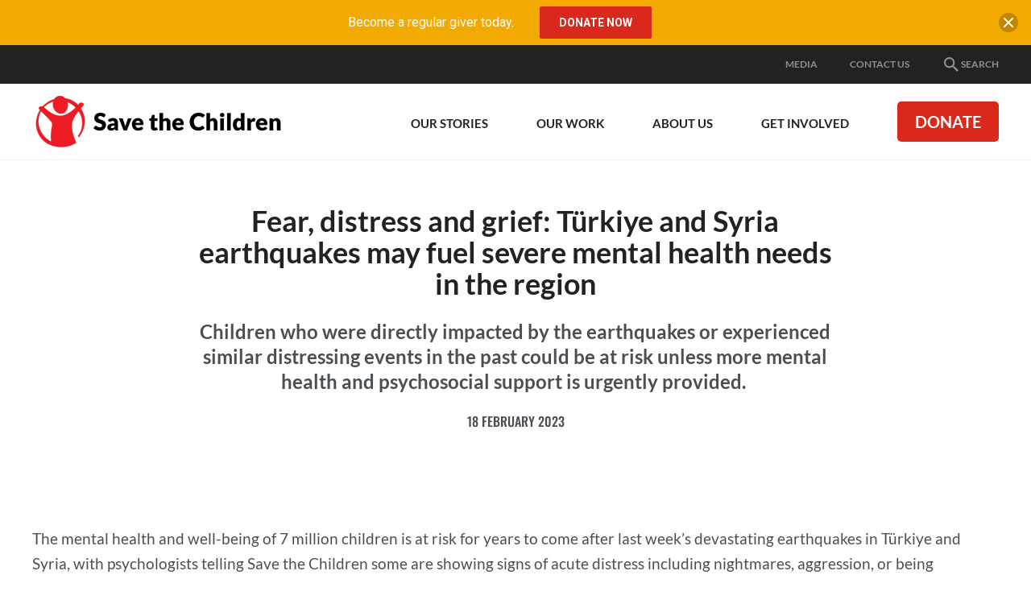

--- FILE ---
content_type: text/html; charset=utf-8
request_url: https://www.savethechildren.org.au/media/media-releases/fear-distress-and-grief-turkiye-and-syria
body_size: 126738
content:
<!DOCTYPE html>
<html  lang="en-AU">
<head id="head"><title>
	Fear, distress and grief: T&#252;rkiye and Syria earthquakes may fuel severe mental health needs in the region
</title>
<script> dataLayer = [{ 'usedPopup': false  }]; </script>
<meta name="description" content=" Children who were directly impacted by the earthquakes or experienced similar distressing events in the past could be at risk unless more mental health and psychosocial support is urgently provided." /> 
<meta charset="UTF-8" /> 
<meta name="keywords" content="Turkiye, Turkey, Syria, mental health, wellbeing, psychosocial, children, disaster, humanitarian.  " /> 

 
<link href="/App_Themes/Default/Images/favicon.ico" type="image/x-icon" rel="shortcut icon"/>
<link href="/App_Themes/Default/Images/favicon.ico" type="image/x-icon" rel="icon"/>
<!-- Start VWO Async SmartCode -->
<link rel="preconnect" href="https://dev.visualwebsiteoptimizer.com" />
<script type='text/javascript' id='vwoCode'>
window._vwo_code || (function() {
var account_id=757570,
version=2.1,
settings_tolerance=2000,
hide_element='body',
hide_element_style = 'opacity:0 !important;filter:alpha(opacity=0) !important;background:none !important;transition:none !important;',
/* DO NOT EDIT BELOW THIS LINE */
f=false,w=window,d=document,v=d.querySelector('#vwoCode'),cK='_vwo_'+account_id+'_settings',cc={};try{var c=JSON.parse(localStorage.getItem('_vwo_'+account_id+'_config'));cc=c&&typeof c==='object'?c:{}}catch(e){}var stT=cc.stT==='session'?w.sessionStorage:w.localStorage;code={nonce:v&&v.nonce,library_tolerance:function(){return typeof library_tolerance!=='undefined'?library_tolerance:undefined},settings_tolerance:function(){return cc.sT||settings_tolerance},hide_element_style:function(){return'{'+(cc.hES||hide_element_style)+'}'},hide_element:function(){if(performance.getEntriesByName('first-contentful-paint')[0]){return''}return typeof cc.hE==='string'?cc.hE:hide_element},getVersion:function(){return version},finish:function(e){if(!f){f=true;var t=d.getElementById('_vis_opt_path_hides');if(t)t.parentNode.removeChild(t);if(e)(new Image).src='https://dev.visualwebsiteoptimizer.com/ee.gif?a='+account_id+e}},finished:function(){return f},addScript:function(e){var t=d.createElement('script');t.type='text/javascript';if(e.src){t.src=e.src}else{t.text=e.text}v&&t.setAttribute('nonce',v.nonce);d.getElementsByTagName('head')[0].appendChild(t)},load:function(e,t){var n=this.getSettings(),i=d.createElement('script'),r=this;t=t||{};if(n){i.textContent=n;d.getElementsByTagName('head')[0].appendChild(i);if(!w.VWO||VWO.caE){stT.removeItem(cK);r.load(e)}}else{var o=new XMLHttpRequest;o.open('GET',e,true);o.withCredentials=!t.dSC;o.responseType=t.responseType||'text';o.onload=function(){if(t.onloadCb){return t.onloadCb(o,e)}if(o.status===200||o.status===304){_vwo_code.addScript({text:o.responseText})}else{_vwo_code.finish('&e=loading_failure:'+e)}};o.onerror=function(){if(t.onerrorCb){return t.onerrorCb(e)}_vwo_code.finish('&e=loading_failure:'+e)};o.send()}},getSettings:function(){try{var e=stT.getItem(cK);if(!e){return}e=JSON.parse(e);if(Date.now()>e.e){stT.removeItem(cK);return}return e.s}catch(e){return}},init:function(){if(d.URL.indexOf('__vwo_disable__')>-1)return;var e=this.settings_tolerance();w._vwo_settings_timer=setTimeout(function(){_vwo_code.finish();stT.removeItem(cK)},e);var t;if(this.hide_element()!=='body'){t=d.createElement('style');var n=this.hide_element(),i=n?n+this.hide_element_style():'',r=d.getElementsByTagName('head')[0];t.setAttribute('id','_vis_opt_path_hides');v&&t.setAttribute('nonce',v.nonce);t.setAttribute('type','text/css');if(t.styleSheet)t.styleSheet.cssText=i;else t.appendChild(d.createTextNode(i));r.appendChild(t)}else{t=d.getElementsByTagName('head')[0];var i=d.createElement('div');i.style.cssText='z-index: 2147483647 !important;position: fixed !important;left: 0 !important;top: 0 !important;width: 100% !important;height: 100% !important;background: white !important;display: block !important;';i.setAttribute('id','_vis_opt_path_hides');i.classList.add('_vis_hide_layer');t.parentNode.insertBefore(i,t.nextSibling)}var o=window._vis_opt_url||d.URL,s='https://dev.visualwebsiteoptimizer.com/j.php?a='+account_id+'&u='+encodeURIComponent(o)+'&vn='+version;if(w.location.search.indexOf('_vwo_xhr')!==-1){this.addScript({src:s})}else{this.load(s+'&x=true')}}};w._vwo_code=code;code.init();})();
</script>
<!-- End VWO Async SmartCode -->

<!-- Google Tag Manager STC Main -->
<script>(function(w,d,s,l,i){w[l]=w[l]||[];w[l].push({'gtm.start':
new Date().getTime(),event:'gtm.js'});var f=d.getElementsByTagName(s)[0],
j=d.createElement(s),dl=l!='dataLayer'?'&l='+l:'';j.async=true;j.src=
'https://www.googletagmanager.com/gtm.js?id='+i+dl;f.parentNode.insertBefore(j,f);
})(window,document,'script','dataLayer','GTM-N99BTD');</script>
<!-- End Google Tag Manager STC Main -->
<meta content="IE=edge" http-equiv="X-UA-Compatible">
<meta content="width=device-width,initial-scale=1" name="viewport">
<link rel="preload" href="/css/styles.css?v=20251218" as="style" />
<link href="/css/styles.css?v=20251218" rel="stylesheet" type="text/css" />
<script src="https://www.google.com/recaptcha/api.js" async defer></script>
<link rel="canonical" href="https://www.savethechildren.org.au/media/media-releases/fear-distress-and-grief-turkiye-and-syria" />
<meta property="og:type" content="website">
<meta property="og:title" content="Fear, distress and grief: Türkiye and Syria earthquakes may fuel severe mental health needs in the region">
<meta property="og:url" content="https://www.savethechildren.org.au/media/media-releases/fear-distress-and-grief-turkiye-and-syria">
<meta property="og:description" content=" Children who were directly impacted by the earthquakes or experienced similar distressing events in the past could be at risk unless more mental health and psychosocial support is urgently provided.">
<meta property="og:image" content="">
<meta name="twitter:card" content="summary" />
<meta name="twitter:site" content="" />
<meta name="twitter:title" content="" />
<meta name="twitter:description" content="" />
<meta name="twitter:image" content="" />

<script type="application/ld+json">
{
  "@context": "https://schema.org",
  "@type": "BreadcrumbList",
  "itemListElement": [
    {
      "@type": "ListItem",
      "position": 1,
      "name": "Home",
      "item": "https://www.savethechildren.org.au/"
    },
    {
      "@type": "ListItem",
      "position": 2,
      "name": "Media",
      "item": "https://www.savethechildren.org.au/media"
    },
    {
      "@type": "ListItem",
      "position": 3,
      "name": "Media Releases",
      "item": "https://www.savethechildren.org.au/media/media-releases"
    },
    {
      "@type": "ListItem",
      "position": 4,
      "name": "Fear, distress and grief: Türkiye and Syria earthquakes may fuel severe mental health needs in the r",
      "item": "https://www.savethechildren.org.au/media/media-releases/fear-distress-and-grief-turkiye-and-syria"
    }
  ]
}
</script>

<script type="application/ld+json">
{
 "@context": "https://schema.org",
 "@type": "NGO",
 "name": "Save the Children Australia",
 "url": "https://www.savethechildren.org.au/",
 "logo": "https://www.savethechildren.org.au/assets/images/stc-logo.png",
 "sameAs": [
   "https://www.facebook.com/SaveTheChildrenAustralia",
   "https://twitter.com/savechildrenaus",
   "https://instagram.com/savechildrenaus",
   "https://www.youtube.com/user/SavetheChildrenAus",
   "https://www.linkedin.com/company/save-the-children-australia/",
   "https://www.tiktok.com/@savethechildren_au"
 ]
}
</script>
</head>
<body class="LTR Safari Chrome Safari131 Chrome131 ENAU ContentBody" >
     <!-- Google Tag Manager STC Main (noscript) -->
<noscript><iframe src="https://www.googletagmanager.com/ns.html?id=GTM-N99BTD"
height="0" width="0" style="display:none;visibility:hidden"></iframe></noscript>
<!-- End Google Tag Manager STC Main (noscript) -->



    <form method="post" action="/media/media-releases/fear-distress-and-grief-turkiye-and-syria" id="form">
<div class="aspNetHidden">
<input type="hidden" name="__CMSCsrfToken" id="__CMSCsrfToken" value="XzYAEZcKfvBa+XVqevd+nFqD/pv/Lw2IzD2NOISQBqQkkAppuBd33lN/qbzfUqCB47OL3n0r6URd3F2HwSDS9Mjzpqrcef8/EFFwf3NXU+U=" />
<input type="hidden" name="__EVENTTARGET" id="__EVENTTARGET" value="" />
<input type="hidden" name="__EVENTARGUMENT" id="__EVENTARGUMENT" value="" />

</div>

<script type="text/javascript">
//<![CDATA[
var theForm = document.forms['form'];
if (!theForm) {
    theForm = document.form;
}
function __doPostBack(eventTarget, eventArgument) {
    if (!theForm.onsubmit || (theForm.onsubmit() != false)) {
        theForm.__EVENTTARGET.value = eventTarget;
        theForm.__EVENTARGUMENT.value = eventArgument;
        theForm.submit();
    }
}
//]]>
</script>


<script src="/WebResource.axd?d=pynGkmcFUV13He1Qd6_TZLLZIswFqZ2SNdx2b2oC426QmXvTy5FZunN4VVy9qDKiFGDFSnufWmUyF7_YYVALfg2&amp;t=638901886200000000" type="text/javascript"></script>

<input type="hidden" name="lng" id="lng" value="en-AU" />
<script src="/CMSPages/GetResource.ashx?scriptfile=%7e%2fCMSScripts%2fWebServiceCall.js" type="text/javascript"></script>
<script type="text/javascript">
	//<![CDATA[

function PM_Postback(param) { if (window.top.HideScreenLockWarningAndSync) { window.top.HideScreenLockWarningAndSync(1080); } if(window.CMSContentManager) { CMSContentManager.allowSubmit = true; }; __doPostBack('m$am',param); }
function PM_Callback(param, callback, ctx) { if (window.top.HideScreenLockWarningAndSync) { window.top.HideScreenLockWarningAndSync(1080); }if (window.CMSContentManager) { CMSContentManager.storeContentChangedStatus(); };WebForm_DoCallback('m$am',param,callback,ctx,null,true); }
//]]>
</script>
<script src="/ScriptResource.axd?d=x6wALODbMJK5e0eRC_p1LagQI2pc2DmLIM_Gn9e7Su1L8nGM2zWKjHUjXBL_s7r2mPNSd8Rk2zEZC55qK4mTw7f0xFeyF96pyJlovEyVLTmaLhc9MqK2PY2YQj01L7sP0&amp;t=7c776dc1" type="text/javascript"></script>
<script src="/ScriptResource.axd?d=P5lTttoqSeZXoYRLQMIScOiN07-OvEg7z88BO-qDOSBgsiUbJx5TQYd0dmUPLG7scTpYsIzULtUebUTg-7GsUiL2QSqig_ZNSP1NoGgUa9j42VJnhdr218Yq1DCpQC5D0&amp;t=7c776dc1" type="text/javascript"></script>
<script type="text/javascript">
	//<![CDATA[

var CMS = CMS || {};
CMS.Application = {
  "isDialog": false,
  "isDebuggingEnabled": false,
  "applicationUrl": "/",
  "isRTL": "false",
  "imagesUrl": "/CMSPages/GetResource.ashx?image=%5bImages.zip%5d%2f"
};

//]]>
</script>
<div class="aspNetHidden">

	<input type="hidden" name="__VIEWSTATEGENERATOR" id="__VIEWSTATEGENERATOR" value="A5343185" />
	<input type="hidden" name="__SCROLLPOSITIONX" id="__SCROLLPOSITIONX" value="0" />
	<input type="hidden" name="__SCROLLPOSITIONY" id="__SCROLLPOSITIONY" value="0" />
</div>
    <script type="text/javascript">
//<![CDATA[
Sys.WebForms.PageRequestManager._initialize('manScript', 'form', ['tctxM',''], [], [], 90, '');
//]]>
</script>

    <div id="ctxM">

</div>
    




    <div style="position:absolute; width:0; height:0; overflow: hidden;">
        <svg xmlns="http://www.w3.org/2000/svg" width="0" height="0" style="position: absolute;"><symbol viewBox="0 0 24 24" id="advocate"><title>Project/Icons / advocate</title><defs><path d="M20.82 5.284c-1.157-2.033-2.576-3.522-4.258-4.469-1.683-.946-3.12-1.069-4.311-.368-1.332.701-1.963 2.173-1.893 4.417-1.612 2.593-4.521 5.1-8.727 7.517-.105.035-.237.158-.394.368-.158.21-.237.64-.237 1.288 0 .649.228 1.411.683 2.287.877 1.578 1.98 2.19 3.313 1.84a.635.635 0 0 0 .21-.078c.105-.053.236-.123.394-.21.158-.088.307-.167.447-.237.105.385.219.78.342 1.183.122.403.306.928.552 1.577.245.648.508 1.191.788 1.63.28.438.622.876 1.025 1.314.404.438.824.657 1.262.657.438 0 .92-.123 1.446-.368.456-.315.938-.754 1.446-1.314.508-.561.57-.947.184-1.157a3.523 3.523 0 0 0-.316-.131c-.14-.053-.403-.22-.788-.5a5.611 5.611 0 0 1-1-.92c-.28-.333-.56-.815-.84-1.446a6.54 6.54 0 0 1-.526-2.05c2.874-.981 5.012-1.507 6.414-1.577 1.717 1.086 3.242 1.262 4.574.526 1.226-.666 1.857-1.954 1.892-3.864.035-1.91-.525-3.882-1.682-5.915z" id="aaa"/></defs><use xlink:href="#aaa"/></symbol><symbol viewBox="0 0 24 24" id="alert"><path d="M14 20.5H9v-3.75h5v3.75zm0-6.25H9V3h5v11.25z"/></symbol><symbol viewBox="0 0 24 24" id="alert-circled"><path d="M22.346 19.79L12.662 3.409C12.526 3.173 12.272 3 12 3a.78.78 0 0 0-.661.408L1.656 19.79c-.132.234-.225.609-.09.839a.76.76 0 0 0 .657.37h19.551a.76.76 0 0 0 .657-.37c.14-.23.047-.61-.085-.84zm-8.845-1.04h-3V16.5h3v2.25zm0-3.75h-3V8.25h3V15z"/></symbol><symbol viewBox="0 0 24 24" id="appeals"><title>Project/Icons / appeals</title><defs><path d="M22 12v8a2 2 0 0 1-2 2H4a2 2 0 0 1-2-2v-8a1 1 0 0 1-1-1V8a2 2 0 0 1 2-2h3.17A3 3 0 0 1 9 2c1 0 1.88.5 2.43 1.24v-.01L12 4l.57-.77v.01C13.12 2.5 14 2 15 2a3 3 0 0 1 2.83 4H21a2 2 0 0 1 2 2v3a1 1 0 0 1-1 1M4 20h7v-8H4v8m16 0v-8h-7v8h7M9 4a1 1 0 1 0 0 2 1 1 0 0 0 0-2m6 0a1 1 0 1 0 0 2 1 1 0 0 0 0-2M3 8v2h8V8H3m10 0v2h8V8h-8z" id="ada"/></defs><g><mask id="adb"><use xlink:href="#ada"/></mask><use xlink:href="#ada"/><g mask="url(#adb)"><path d="M0 0h24v24H0z"/></g></g></symbol><symbol viewBox="0 0 24 24" id="arrow-down"><path d="M13.002 3.984v12.174l5.611-5.611L20.015 12 12 20.015 3.984 12l1.403-1.403 5.611 5.561V3.984z"/></symbol><symbol viewBox="0 0 24 24" id="arrow-left"><path d="M20.015 10.998H7.842l5.611-5.611L12 3.984 3.984 12 12 20.015l1.402-1.402-5.56-5.611h12.173z"/></symbol><symbol viewBox="0 0 24 24" id="arrow-right"><path d="M3.984 13.002h12.174l-5.611 5.611L12 20.015 20.015 12 12 3.984l-1.403 1.403 5.561 5.611H3.984z"/></symbol><symbol viewBox="0 0 24 24" id="arrow-up"><path d="M13.002 20.015V7.842l5.611 5.611L20.015 12 12 3.984 3.984 12l1.403 1.402 5.611-5.56v12.173z"/></symbol><symbol viewBox="0 0 24 24" id="blog-post"><title>Project/Icons / blog post</title><defs><path d="M6.432 11.08h8.864v2.216H6.432V11.08m2.216 8.865H4.216V2.216h7.756v5.54h5.54v3.435l2.217-2.216V6.648L13.08 0H4.216A2.216 2.216 0 0 0 2 2.216v17.729c0 1.223.992 2.216 2.216 2.216h4.432v-2.216m-2.216-2.216h4.543l.997-.998v-1.219h-5.54v2.217m13.518-5.54c.11 0 .333.11.443.221l1.44 1.44c.222.222.222.665 0 .887l-1.107 1.108-2.327-2.327 1.108-1.108c.11-.11.222-.222.443-.222m0 4.322l-6.759 6.759h-2.327v-2.327l6.76-6.76 2.326 2.328z" id="aia"/></defs><g><mask id="aib"><use xlink:href="#aia"/></mask><use xlink:href="#aia"/><g mask="url(#aib)"><path d="M0 0h24v24H0z"/></g></g></symbol><symbol viewBox="0 0 24 24" id="calendar"><path d="M17.25 12.75h-4.5v4.5h4.5v-4.5zM15.75 3v1.5h-7.5V3H6v1.5H4.875A1.88 1.88 0 0 0 3 6.375v12.75A1.88 1.88 0 0 0 4.875 21h14.25A1.88 1.88 0 0 0 21 19.125V6.375A1.88 1.88 0 0 0 19.125 4.5H18V3h-2.25zm3.375 16.125H4.875V9.187h14.25v9.938z"/></symbol><symbol viewBox="0 0 24 24" id="chevron-down"><path d="M17.981 7.5L19.5 9.014 12 16.5 4.5 9.014 6.019 7.5 12 13.467z"/></symbol><symbol viewBox="0 0 24 24" id="chevron-left"><path d="M16.5 6.019L14.986 4.5 7.5 12l7.486 7.5 1.514-1.519L10.533 12z"/></symbol><symbol viewBox="0 0 24 24" id="chevron-right"><path d="M7.5 6.019L9.014 4.5 16.5 12l-7.486 7.5L7.5 17.981 13.467 12z"/></symbol><symbol viewBox="0 0 24 24" id="chevron-up"><path d="M17.981 16.5l1.519-1.514L12 7.5l-7.5 7.486L6.019 16.5 12 10.533z"/></symbol><symbol viewBox="0 0 24 24" id="credit"><path d="M20 4H4c-1.103 0-2 .897-2 2v12c0 1.103.897 2 2 2h16c1.103 0 2-.897 2-2V6c0-1.103-.897-2-2-2zM4 18V6h16l.001 12H4z"/><path d="M6.5 11h3a.5.5 0 0 0 .5-.5v-2a.5.5 0 0 0-.5-.5h-3a.5.5 0 0 0-.5.5v2a.5.5 0 0 0 .5.5zM6 14h6v2.001H6V14zm7 0h5v2.001h-5V14z"/></symbol><symbol viewBox="0 0 24 24" id="cross"><path d="M18.985 6.413l-1.397-1.397L12 10.604 6.413 5.016 5.016 6.413 10.604 12l-5.588 5.588 1.397 1.397L12 13.397l5.588 5.588 1.397-1.397L13.397 12z"/></symbol><symbol viewBox="0 0 512 512" id="document"><path d="M288 48H136c-22.092 0-40 17.908-40 40v336c0 22.092 17.908 40 40 40h240c22.092 0 40-17.908 40-40V176L288 48zm-16 144V80l112 112H272z"/></symbol><symbol viewBox="0 0 24 24" id="documents"><title>Project/Icons / documents</title><defs><path d="M20.8 18.4H3.2v-11h17.6m0-2.2H12L9.8 3H3.2C1.979 3 1 3.979 1 5.2v13.2a2.2 2.2 0 0 0 2.2 2.2h17.6a2.2 2.2 0 0 0 2.2-2.2v-11a2.2 2.2 0 0 0-2.2-2.2z" id="ara"/></defs><g><mask id="arb"><use xlink:href="#ara"/></mask><use xlink:href="#ara"/><g mask="url(#arb)"><path d="M0 0h24v24H0z"/></g></g></symbol><symbol viewBox="0 0 24 24" id="donate"><title>Project/Icons / donate</title><defs><path d="M17.68 12.68c-.491-.83-1.114-1.416-1.869-1.755-.717-.491-1.773-.963-3.17-1.416-1.358-.528-2.15-.905-2.377-1.132a1.853 1.853 0 0 1-.566-1.358c0-.566.189-1.057.566-1.472.378-.377.906-.566 1.585-.566 1.283 0 2.226.887 2.83 2.66l3.113-1.245c-.754-2.604-2.396-4.038-4.924-4.302V0h-2.264v2.094c-1.698.227-2.925.887-3.68 1.981-.792 1.02-1.188 2.208-1.188 3.567 0 1.056.226 1.943.68 2.66.452.792 1.018 1.396 1.697 1.811.868.453 1.83.887 2.887 1.302 1.32.415 2.226.811 2.717 1.189.377.264.566.736.566 1.415 0 .604-.189 1.094-.566 1.472-.528.452-1.17.679-1.925.679-1.773 0-2.867-1-3.283-3L5 16.132c.68 3.132 2.51 4.85 5.49 5.151V24h2.265v-2.717c1.773-.15 3.15-.774 4.132-1.868.905-1.019 1.358-2.34 1.358-3.962.151-.868-.037-1.793-.566-2.774z" id="asa"/></defs><use xlink:href="#asa"/></symbol><symbol viewBox="0 0 24 24" id="download"><path d="M19 9h-4V3H9v6H5l7 7 7-7zM5 18v2h14v-2H5z"/></symbol><symbol viewBox="0 0 24 24" id="educate"><title>Project/Icons / educate</title><defs><path d="M12.971 13.726c-.595.282-1.266.73-2.456.27-1.074-.414-6.427-2.651-6.897-2.853-1.712-.735-.706-1.058.23-1.479 1.106-.497 6.339-2.896 7.417-3.381.37-.167 1.135-.516 2.033-.135 1.133.482 6.169 2.857 6.169 2.857s.62.216.9.54c-1.164.016-8.032-.034-8.154-.034-.652 0-.684.629-.22.682.9.104 5.224.444 7.245.6a771.061 771.061 0 0 0-6.267 2.933m11.012-3.62a.565.565 0 0 0 0-.112c-.058-.587-.936-.802-1.438-.998-.977-.383-7.46-3.105-9.13-3.729-1.102-.411-1.703-.296-2.436 0-.929.376-7.958 3.165-9.904 3.944-.48.193-1.075.384-1.075.9 0 .646.963.933 1.508 1.165.222.095 1.334.583 2.728 1.195-.01.695-.038 2.566-.038 3.956 0 1.633 4.686 3.283 7.867 3.283 3.552 0 7.081-1.33 8.156-2.948.302-.454.092-1.563.086-2.694-.002-.365-.192-.75-.575-.68-.773.143-1.531.314-1.519.9.007.127-.042 1.358-.042 1.636 0 1.23-3.227 2.393-6.133 2.393-2.322 0-6.693-.83-6.693-2.869 0-.853.009-1.957.013-2.484 2.238.983 4.76 2.09 5.562 2.431.901.384 1.392.331 2.26-.03 1.508-.626 8.239-3.651 9.16-4.05l.109-.048c.045 1.022.145 3.39.145 4.272 0 .53.18.7.62.78.535.1.792.04.788-.446-.014-1.768-.018-5.119-.019-5.768" id="aua"/></defs><use xlink:href="#aua"/></symbol><symbol viewBox="0 0 24 24" id="email"><path d="M21.57 9.428l-8.563 4.477c-.377.197-.642.223-1.007.223-.365 0-.629-.026-1.007-.223L2.43 9.428c-.433-.226-.43.04-.43.244v8.151c0 .466.62 1.066 1.102 1.066h17.796c.482 0 1.102-.6 1.102-1.066v-8.15c0-.205.004-.47-.43-.245M2.66 7.206l8.333 4.477c.28.15.642.222 1.007.222.365 0 .728-.072 1.007-.222l8.333-4.477C21.883 6.915 22.397 6 21.4 6H2.6c-.996 0-.482.915.06 1.206"/></symbol><symbol viewBox="0 0 16 16" id="expand"><path d="M8 10c-1.103 0-2-.897-2-2s.897-2 2-2 2 .897 2 2-.897 2-2 2zM6 0L3.707 2.293l2 2-1.414 1.414-2-2L0 6V0h6zm10 6l-2.293-2.293-2 2-1.414-1.414 2-2L10 0h6v6zm-6 10l2.293-2.293-2-2 1.414-1.414 2 2L16 10v6h-6zM0 10l2.293 2.293 2-2 1.414 1.414-2 2L6 16H0v-6z"/></symbol><symbol viewBox="0 0 24 24" id="facebook"><path d="M21 20.007a.994.994 0 0 1-.993.993H15.42v-6.97h2.34l.35-2.717h-2.69V9.579c0-.787.218-1.323 1.346-1.323h1.439v-2.43a19.321 19.321 0 0 0-2.096-.107c-2.074 0-3.494 1.266-3.494 3.59v2.004h-2.346v2.717h2.346V21H3.993A.994.994 0 0 1 3 20.007V3.994c0-.55.445-.994.993-.994h16.014c.548 0 .993.445.993.994v16.013"/></symbol><symbol viewBox="0 0 24 24" id="google"><path d="M11.871 10.714V13.8h5.272c-.257 1.286-1.543 3.857-5.143 3.857-3.086 0-5.529-2.571-5.529-5.657S9.043 6.343 12 6.343c1.8 0 2.957.771 3.6 1.414l2.443-2.314C16.5 3.9 14.443 3 12 3c-5.014 0-9 3.986-9 9 0 5.014 3.986 9 9 9 5.143 0 8.614-3.6 8.614-8.743 0-.643 0-1.028-.128-1.543H11.87z"/></symbol><symbol viewBox="0 0 24 24" id="health"><title>Project/Icons / health</title><defs><path d="M19.668 14.613a.974.974 0 1 1 1.947 0 .974.974 0 0 1-1.947 0zm2.806-3.154c1.33.655 1.838 1.898 1.78 3.12-.063 1.346-.59 2-.857 2.298-.157.175-.26.094-.433-.183-.163-.26.494-.592.535-1.94.09-2.888-3.31-3.164-4.551-2.2-1.252.97-1.052 2.538-.774 3.064.651 1.236 1.737 1.634 2.81 1.475.451-.067.875-.399 1.185.104.29.471.512.626.188.878-.333.259-.925.399-1.647.397 0 0-.245 1.408-.994 2.625C18.382 23.266 17.591 24 13.718 24c-3.577 0-5.363-2.132-5.935-3.312-1.187-2.446-1.102-3.4-1.102-3.4s-.441-.41-.724-1.04c-.284-.63-.315-.976-.315-.976s-2.567-1.983-3.684-4.723C.768 7.631.058 4.671.006 3.811c-.038-.612.096-1.391.85-1.952.344-.256.948-.59 1.4-.831a1.572 1.572 0 1 1 .041 1.19S.404 2.524.804 3.878c1.125 3.813 2.835 8.847 6.443 9.946 1.257.382 3.102-.867 4.022-2.571 1.05-1.946 1.717-5.316 1.75-6.606.02-.9-.492-1.555-.89-1.859a1.572 1.572 0 1 1 .545-1.529c.732.303 1.927.899 2.162 1.859.269 1.098-.34 3.477-1.007 5.29-1.874 5.084-4.062 6.55-4.062 6.55s-.063.818-.41 1.353c-.346.535-.472 1.039-.377 1.543.094.504.466 3.255 3.368 4.156 2.74.85 5.298-.23 6.07-.945.853-.788 1.402-1.965 1.668-2.644a3.62 3.62 0 0 1-1.356-.507c-2.291-1.436-1.95-3.811-1.29-4.97a3.809 3.809 0 0 1 5.034-1.485z" id="aza"/></defs><use xlink:href="#aza"/></symbol><symbol viewBox="0 0 24 24" id="help"><path d="M16.177 3.614c-1.29-.98-2.743-1.317-4.585-1.317-1.397 0-2.592.286-3.539.923C6.656 4.172 6 5.77 6 8.297h3.6c0-.675-.066-1.402.328-2.025.394-.624.942-1.102 1.884-1.102.957 0 1.449.277 1.913.849.394.487.544 1.068.544 1.687 0 .535-.272 1.027-.596 1.472a3.115 3.115 0 0 1-.707.722s-1.946 1.158-2.63 2.255c-.511.815-.694 1.837-.736 3.06-.005.09.028.272.337.272h2.897c.272 0 .329-.206.333-.29.019-.445.075-1.13.155-1.388.155-.487.455-.914.923-1.28l.97-.67c.877-.684 1.576-1.242 1.885-1.682.53-.722.9-1.613.9-2.668 0-1.72-.633-2.99-1.823-3.895zm-4.833 13.74c-1.214-.038-2.217.805-2.26 2.123-.037 1.321.914 2.189 2.133 2.226 1.266.038 2.245-.778 2.283-2.095.037-1.317-.89-2.217-2.156-2.255z"/></symbol><symbol viewBox="0 0 24 24" id="help-circled"><path d="M12 1.5C6.202 1.5 1.5 6.202 1.5 12S6.202 22.5 12 22.5 22.5 17.798 22.5 12 17.798 1.5 12 1.5zm.947 15.314c-.024.834-.642 1.35-1.444 1.327-.769-.024-1.373-.572-1.35-1.411.024-.835.661-1.364 1.43-1.34.806.022 1.392.59 1.364 1.424zm2.283-5.967c-.197.276-.638.633-1.19 1.064l-.615.422c-.3.23-.488.501-.586.81-.052.165-.089.591-.098.877-.005.057-.038.183-.211.183h-1.833c-.192 0-.216-.112-.211-.169.028-.778.14-1.42.464-1.936.436-.693 1.664-1.425 1.664-1.425.188-.14.333-.29.445-.454.207-.282.375-.596.375-.933 0-.39-.093-.76-.342-1.069-.29-.36-.604-.534-1.21-.534-.595 0-.941.3-1.19.694-.248.393-.206.857-.206 1.28H8.203c0-1.595.417-2.612 1.299-3.212.595-.408 1.354-.586 2.24-.586 1.163 0 2.086.216 2.902.835.754.572 1.153 1.378 1.153 2.465 0 .67-.235 1.233-.567 1.688z"/></symbol><symbol viewBox="0 0 24 24" id="information"><g transform="translate(9 2.25)"><path d="M4.5 18.75v-12H0v.75h1.5v11.25H0v.75h6v-.75zM2.99 4.523a2.26 2.26 0 0 0 0-4.518 2.26 2.26 0 0 0 0 4.518z"/></g></symbol><symbol viewBox="0 0 24 24" id="information-circled"><path d="M22.5 11.86C22.422 6.062 17.66 1.426 11.86 1.5 6.062 1.577 1.426 6.344 1.5 12.143 1.58 17.94 6.344 22.576 12.143 22.5c5.798-.08 10.439-4.842 10.359-10.64zM12 5.246c.83 0 1.5.67 1.5 1.5s-.67 1.5-1.5 1.5c-.829 0-1.5-.67-1.5-1.5s.671-1.5 1.5-1.5zm2.063 13.27H9.938v-.515h1.032v-7.5H9.938v-.563h3.094v8.063h1.031v.516z"/></symbol><symbol viewBox="0 0 24 24" id="instagram"><path d="M20.953 5.22A2.22 2.22 0 0 0 18.733 3H5.22A2.22 2.22 0 0 0 3 5.22v13.512a2.22 2.22 0 0 0 2.22 2.221h13.512a2.22 2.22 0 0 0 2.221-2.22V5.22zM12 8.206a3.74 3.74 0 1 1 0 7.48 3.74 3.74 0 0 1 0-7.48zm7.457-.717a.748.748 0 0 1-.748.748h-2.244a.748.748 0 0 1-.748-.748V5.244c0-.413.335-.748.748-.748h2.244c.413 0 .748.335.748.748v2.244zm-.701 11.97H5.29c-.413 0-.795-.383-.795-.796v-8.181h2.481c-.14.467-.213.965-.213 1.476 0 1.399.544 2.708 1.533 3.697A5.2 5.2 0 0 0 12 17.184a5.203 5.203 0 0 0 3.703-1.534 5.177 5.177 0 0 0 1.533-3.692c0-.511-.073-1.01-.213-1.477h2.434v8.181c0 .413-.289.795-.701.795z"/></symbol><symbol viewBox="0 0 24 24" id="linkedin"><path d="M19.556 3H4.537C3.717 3 3 3.59 3 4.402v15.051c0 .816.717 1.542 1.538 1.542h15.014c.825 0 1.443-.73 1.443-1.542V4.402C21 3.59 20.377 3 19.556 3zM8.578 18H6V9.984h2.578V18zm-1.2-9.234H7.36C6.534 8.766 6 8.152 6 7.383 6 6.6 6.548 6 7.392 6c.844 0 1.36.595 1.378 1.383 0 .769-.534 1.383-1.392 1.383zM18 18h-2.578v-4.383c0-1.05-.375-1.767-1.308-1.767-.712 0-1.134.483-1.322.952-.07.168-.089.398-.089.632V18h-2.578V9.984h2.578V11.1c.375-.534.961-1.303 2.325-1.303 1.692 0 2.972 1.115 2.972 3.52V18z"/></symbol><symbol viewBox="0 0 24 24" id="location"><path d="M12 1.5a6.75 6.75 0 0 0-6.75 6.75C5.25 13.5 12 22.5 12 22.5s6.75-9 6.75-14.25A6.75 6.75 0 0 0 12 1.5zm0 8.948a2.199 2.199 0 1 1 0-4.397 2.199 2.199 0 0 1 0 4.397z"/></symbol><symbol viewBox="0 0 24 24" id="locked"><path d="M12 2C8.7 2 6 4.7 6 8v3H3v12h18V11h-3V8c0-3.3-2.7-6-6-6zm0 3c1.68 0 3 1.32 3 3v3H9V8c0-1.68 1.32-3 3-3z"/></symbol><symbol viewBox="0 -960 960 960" id="locked-alt"><path d="M240-80q-33 0-56.5-23.5T160-160v-400q0-33 23.5-56.5T240-640h40v-80q0-83 58.5-141.5T480-920q83 0 141.5 58.5T680-720v80h40q33 0 56.5 23.5T800-560v400q0 33-23.5 56.5T720-80H240zm240-200q33 0 56.5-23.5T560-360q0-33-23.5-56.5T480-440q-33 0-56.5 23.5T400-360q0 33 23.5 56.5T480-280zM360-640h240v-80q0-50-35-85t-85-35q-50 0-85 35t-35 85v80z"/></symbol><symbol viewBox="0 0 24 24" id="media-release"><title>Project/Icons / media release</title><defs><path d="M12.308 6.923H2.462A2.462 2.462 0 0 0 0 9.385v4.923a2.462 2.462 0 0 0 2.462 2.461h1.23v4.923c0 .68.551 1.231 1.231 1.231h2.462c.68 0 1.23-.551 1.23-1.23v-4.924h3.693l6.154 4.923V2l-6.154 4.923M16 16.277l-2.462-1.97H2.462V9.386h11.076L16 7.415v8.862m8-4.43a5.435 5.435 0 0 1-3.077 4.922V6.923A5.484 5.484 0 0 1 24 11.846z" id="bja"/></defs><g><mask id="bjb"><use xlink:href="#bja"/></mask><use xlink:href="#bja"/><g mask="url(#bjb)"><path d="M0 0h24v24H0z"/></g></g></symbol><symbol viewBox="0 0 24 24" id="menu"><path d="M3 18h18v-2H3v2zm0-5h18v-2H3v2zm0-7v2h18V6H3z"/></symbol><symbol viewBox="0 0 24 24" id="minus"><path d="M3 10.5h18v3H3z"/></symbol><symbol viewBox="0 0 40 40" id="money"><title>Icons/money</title><g transform="translate(9 8)"><path d="M10.839 0c5.986 0 10.838 1.733 10.838 3.871s-4.852 3.87-10.838 3.87C4.853 7.742 0 6.01 0 3.872S4.853 0 10.839 0z"/><path d="M0 4.645V9.29c0 2.139 4.851 3.871 10.839 3.871 5.987 0 10.838-1.732 10.838-3.87V4.644"/><path d="M0 10.065v4.645c0 2.138 4.851 3.87 10.839 3.87 5.987 0 10.838-1.732 10.838-3.87v-4.645"/><path d="M0 15.484v4.645C0 22.267 4.851 24 10.839 24c5.987 0 10.838-1.733 10.838-3.871v-4.645"/></g></symbol><symbol viewBox="0 0 40 40" id="moneyx2"><title>Icons/moneyx2</title><g transform="translate(2 2)"><path d="M26.208 0C32.168 0 37 1.726 37 3.854s-4.832 3.854-10.792 3.854-10.791-1.726-10.791-3.854S20.248 0 26.208 0z"/><path d="M15.417 4.625V9.25c0 2.128 4.83 3.854 10.791 3.854C32.17 13.104 37 11.378 37 9.25V4.625"/><path d="M21.236 18.068c1.488.276 3.18.432 4.972.432C32.17 18.5 37 16.774 37 14.646V10.02M15.417 10.02v3.292"/><path d="M21.603 23.528a27.9 27.9 0 0 0 4.605.368C32.17 23.896 37 22.17 37 20.042v-4.625"/><path d="M21.543 28.914c1.412.242 2.994.378 4.665.378C32.17 29.292 37 27.567 37 25.437v-4.625M10.792 13.104c5.96 0 10.791 1.726 10.791 3.854 0 2.129-4.831 3.855-10.791 3.855S0 19.087 0 16.957c0-2.128 4.832-3.854 10.792-3.854z"/><path d="M0 17.73v4.624c0 2.13 4.83 3.854 10.792 3.854 5.961 0 10.791-1.725 10.791-3.854V17.73"/><path d="M0 23.125v4.625c0 2.129 4.83 3.854 10.792 3.854 5.961 0 10.791-1.725 10.791-3.854v-4.625"/><path d="M0 28.52v4.626C0 35.275 4.83 37 10.792 37c5.961 0 10.791-1.725 10.791-3.854V28.52"/></g></symbol><symbol viewBox="0 0 24 24" id="paypal"><path d="M9.93 12.99c.1 0 2.42.1 3.8-.24h.01c1.59-.39 3.8-1.51 4.37-5.17 0 0 1.27-4.58-5.03-4.58H7.67c-.49 0-.91.36-.99.84L4.38 18.4c-.05.3.19.58.49.58H8.3l.84-5.32c.06-.38.39-.67.79-.67z"/><path d="M18.99 8.29c-.81 3.73-3.36 5.7-7.42 5.7H10.1l-1.03 6.52c-.04.26.16.49.42.49h1.9c.34 0 .64-.25.69-.59.08-.4.52-3.32.61-3.82.05-.34.35-.59.69-.59h.44c2.82 0 5.03-1.15 5.68-4.46.26-1.34.12-2.44-.51-3.25z"/></symbol><symbol viewBox="0 0 24 24" id="petition"><title>Project/Icons / petition</title><defs><path d="M19.778 3.198h-4.645c-.633-1.733-2.544-2.622-4.244-2-.956.334-1.667 1.067-2.022 2H4.222A2.222 2.222 0 0 0 2 5.421v15.555c0 1.227.995 2.222 2.222 2.222h15.556A2.222 2.222 0 0 0 22 20.976V5.421a2.222 2.222 0 0 0-2.222-2.223m-7.778 0a1.111 1.111 0 1 1 0 2.223 1.111 1.111 0 0 1 0-2.223M6.444 7.643h11.112V5.42h2.222v15.555H4.222V5.421h2.222v2.222m11.112 4.444H6.444V9.865h11.112v2.222m-2.223 4.445H6.444V14.31h8.89v2.222z" id="bpa"/></defs><g><mask id="bpb"><use xlink:href="#bpa"/></mask><use xlink:href="#bpa"/><g mask="url(#bpb)"><path d="M0 0h24v24H0z"/></g></g></symbol><symbol viewBox="0 0 24 24" id="phone"><path d="M19.499 15.756c-.685-.705-2.63-2.026-3.905-2.026-.295 0-.553.066-.764.202-.623.4-1.12.71-1.36.71-.13 0-.271-.118-.58-.386l-.052-.047c-.858-.747-1.04-.94-1.374-1.288l-.084-.089c-.061-.061-.113-.118-.164-.17-.29-.3-.502-.516-1.247-1.362l-.033-.038c-.356-.404-.59-.668-.604-.86-.015-.188.15-.494.567-1.063.506-.686.525-1.532.06-2.515-.37-.775-.974-1.518-1.509-2.171l-.047-.057c-.459-.564-.993-.846-1.589-.846-.66 0-1.209.357-1.5.545-.023.014-.047.033-.07.047-.652.414-1.125.983-1.303 1.561-.267.87-.445 1.998.834 4.344 1.107 2.03 2.11 3.394 3.703 5.034 1.5 1.542 2.166 2.04 3.657 3.121 1.659 1.204 3.253 1.895 4.368 1.895 1.036 0 1.852 0 3.014-1.406 1.22-1.476.713-2.378-.018-3.135z"/></symbol><symbol viewBox="0 0 22 22" id="pinterest"><title>Icons/Ionic/Social/social-pinterest</title><path d="M11 .5C5.202.5.5 5.202.5 11c0 4.298 2.587 7.992 6.286 9.619-.028-.732-.005-1.613.183-2.41l1.35-5.723s-.338-.67-.338-1.66c0-1.556.9-2.718 2.025-2.718.957 0 1.416.717 1.416 1.575 0 .96-.614 2.395-.928 3.726-.263 1.116.558 2.02 1.66 2.02 1.987 0 3.327-2.554 3.327-5.582 0-2.302-1.551-4.022-4.368-4.022-3.183 0-5.17 2.377-5.17 5.03 0 .914.271 1.56.693 2.057.192.23.22.324.15.586-.052.193-.164.657-.216.844-.07.267-.286.361-.525.263-1.467-.6-2.151-2.203-2.151-4.013 0-2.981 2.517-6.558 7.504-6.558 4.008 0 6.647 2.902 6.647 6.014 0 4.12-2.292 7.196-5.667 7.196-1.134 0-2.198-.614-2.564-1.308 0 0-.61 2.419-.74 2.887-.22.811-.657 1.618-1.055 2.25.942.277 1.94.432 2.976.432 5.799 0 10.5-4.702 10.5-10.5C21.5 5.202 16.798.5 11 .5z"/></symbol><symbol viewBox="0 0 24 24" id="play"><path d="M19.494 10.917L6.444 3.15A.984.984 0 0 0 5.933 3a.935.935 0 0 0-.928.938H5v16.125h.005c0 .515.417.937.928.937.192 0 .351-.066.525-.16l13.036-7.757a1.412 1.412 0 0 0 0-2.166z"/></symbol><symbol viewBox="0 0 24 24" id="plus"><path d="M21 10.5h-7.5V3h-3v7.5H3v3h7.5V21h3v-7.5H21z"/></symbol><symbol viewBox="0 0 24 24" id="print"><path d="M18.748 7.5H5.252a3.01 3.01 0 0 0-3.002 3V17h3.745v4h12.01v-4h3.745v-6.5c0-1.65-1.351-3-3.002-3zm-2.248 12h-9v-6h9v6zM18.005 3H5.995v3.75h12.01V3z"/></symbol><symbol viewBox="0 0 24 24" id="protect"><title>Project/Icons / protect</title><defs><path d="M20.305 11.738c-2.571 2.627-8.705 8.284-8.705 8.284s-5.507-4.976-8.036-7.287c-1.12-1.024-2.541-2.406-2.541-4.76 0-2.926 2.9-5.586 5.718-4.816 2.125.582 2.695 1.468 3.74 4.265.11.293.222.503.856.061.94-.654.596-1.3.226-1.94C10.233 3.249 8.5 2 6.053 2 2.713 2 .09 4.664.002 8.007c-.045 1.72.673 3.309 2.415 4.916 2.519 2.326 9.687 8.96 9.687 8.96s8.041-7.458 9.444-8.752c3.836-3.54 3.477-10.398-3.263-10.968-2.281-.194-4.443.729-5.8 2.481-.229.297-.19.453-.126.55.193.296.214.574.493.228.7-.864 2.556-2.945 5.72-2.13 4.193 1.08 4.943 5.166 1.733 8.446z" id="bva"/></defs><use xlink:href="#bva"/></symbol><symbol viewBox="0 0 24 24" id="pull-quote"><title>Project/Icons / quote</title><path d="M24 16.024a4.86 4.86 0 0 1-.646 2.428 5.012 5.012 0 0 1-1.808 1.846 4.835 4.835 0 0 1-2.548.702c-1.941 0-3.436-.77-4.485-2.31-1.05-1.54-1.574-3.277-1.574-5.214 0-1.063.204-2.155.61-3.274.408-1.119 1.046-2.17 1.915-3.154.869-.985 2.035-1.842 3.499-2.572S22.106 3.254 24 3v1.524c-1.362.524-2.32 1.353-2.877 2.488-.555 1.135-.833 2.417-.833 3.845v.476c2.473.715 3.71 2.278 3.71 4.69zm-12.94 0a4.86 4.86 0 0 1-.645 2.428 5.012 5.012 0 0 1-1.808 1.846A4.835 4.835 0 0 1 6.059 21c-1.942 0-3.437-.77-4.486-2.31S0 15.413 0 13.476c0-1.063.204-2.155.61-3.274.408-1.119 1.046-2.17 1.914-3.154.87-.985 2.036-1.842 3.5-2.572C7.486 3.746 9.165 3.254 11.06 3v1.524c-1.362.524-2.321 1.353-2.877 2.488-.556 1.135-.834 2.417-.834 3.845v.476c2.474.715 3.71 2.278 3.71 4.69z"/></symbol><symbol viewBox="0 0 24 24" id="search"><path d="M15.82 14.314H15l-.308-.257c.975-1.183 1.59-2.674 1.59-4.371A6.663 6.663 0 0 0 9.616 3C5.974 3 3 5.983 3 9.686a6.663 6.663 0 0 0 6.667 6.685c1.64 0 3.18-.617 4.359-1.594l.307.257v.823L19.462 21 21 19.457l-5.18-5.143zm-6.153 0A4.603 4.603 0 0 1 5.05 9.686a4.603 4.603 0 0 1 4.616-4.629 4.603 4.603 0 0 1 4.615 4.629 4.603 4.603 0 0 1-4.615 4.628z"/></symbol><symbol viewBox="0 0 24 24" id="share"><path d="M17.992 16.145c-.752 0-1.455.25-1.956.749l-7.17-4.145c.05-.25.1-.45.1-.699 0-.25-.05-.45-.1-.7l7.07-4.094c.551.5 1.254.799 2.056.799A3.011 3.011 0 0 0 21 5.059a3.011 3.011 0 0 0-3.008-2.996 3.011 3.011 0 0 0-3.009 2.996c0 .25.05.45.1.7l-7.07 4.094a3.018 3.018 0 0 0-2.055-.8C4.304 9.054 3 10.404 3 12.05a3.011 3.011 0 0 0 3.008 2.996c.803 0 1.505-.3 2.056-.799l7.12 4.145c-.05.2-.1.4-.1.65a2.904 2.904 0 0 0 2.908 2.896A2.904 2.904 0 0 0 20.9 19.04a2.904 2.904 0 0 0-2.908-2.896z"/></symbol><symbol viewBox="0 0 24 24" id="support"><title>Project/Icons / support</title><defs><path d="M7.126 2.473c.025 1.056.05 3.562.05 4.157 0 .904.104.954-.865.954-1.112 0-3.806-.094-4.746-.098-.902-.003-1.18.417-1.362 1.171-.41 1.703-.09 4.612.02 5.381.26 1.811 1.215 2.867 1.836 2.945.62.077 3.696.077 4.213.077.517 0 .62.175.672.49.154.939.215 3.269.207 4.807-.003.566.43.273.62.13.334-.25.265-2.573.233-3.298-.027-.62 0-1.829-.051-2.524-.052-.695-.62-.902-1.172-.902-.44 0-2.551-.025-3.352-.025-.802 0-1.298-.221-1.515-1.029-.578-2.152-.582-3.253-.295-5.565.05-.397.237-.695.865-.695.465 0 4.263-.04 4.806-.04.838 0 .895-.101.895-.99 0-.542-.026-4.045-.026-4.509 0-.639.181-1.132.646-1.39.466-.258 1.913-.533 3.237-.533 1.668 0 2.453.278 3.07.507.645.238.678.91.678 1.615 0 1.106.053 3.107.073 3.795.026.874.207 1.001 1.008 1.03 1.495.052 3.2.254 4.015.289 1.515.063 1.476.32 1.75 2.44.207 1.601-.155 3.653-.284 4.169-.13.515-.156.902-.873.902-.388 0-4.634-.13-5.15-.155-.518-.026-.699.155-.673.515.026.36.077 1.884.155 3.43.078 1.545.285 1.984-1.137 2.37-1.422.386-3.956.128-4.73.025-.776-.103-1.01.13-1.346.722-.336.592-.335.927 1.396 1.185 2.624.39 5.145.025 5.791-.13.646-.154.982-.463.982-1.364 0-.902.207-4.43.207-4.92 0-.49.388-.593.828-.593.439 0 2.456.077 3.748-.025 1.292-.103 1.521.138 2.12-2.292.568-2.31.278-4.926.05-6.246-.202-1.165-.919-1.416-1.757-1.391-.826.024-3.825-.026-4.317-.078-.49-.051-.62-.108-.62-.641 0-.695-.083-2.96-.13-3.724-.039-.648.078-1.495-.542-1.778C15.734.36 13.963 0 12.034 0c-1.93 0-4.002.558-4.584 1.016-.342.27-.345.605-.324 1.457z" id="bza"/></defs><use xlink:href="#bza"/></symbol><symbol viewBox="0 0 24 24" id="tick"><path d="M8.733 15.932L4.5 11.693 3 13.123l5.733 5.721L21 6.586l-1.5-1.43z"/></symbol><symbol viewBox="0 0 512 512" id="tiktok"><path d="M412.19 118.66a109.27 109.27 0 0 1-9.45-5.5 132.87 132.87 0 0 1-24.27-20.62c-18.1-20.71-24.86-41.72-27.35-56.43h.1C349.14 23.9 350 16 350.13 16h-82.44v318.78c0 4.28 0 8.51-.18 12.69 0 .52-.05 1-.08 1.56 0 .23 0 .47-.05.71v.18a70 70 0 0 1-35.22 55.56 68.8 68.8 0 0 1-34.11 9c-38.41 0-69.54-31.32-69.54-70s31.13-70 69.54-70a68.9 68.9 0 0 1 21.41 3.39l.1-83.94a153.14 153.14 0 0 0-118 34.52 161.79 161.79 0 0 0-35.3 43.53c-3.48 6-16.61 30.11-18.2 69.24-1 22.21 5.67 45.22 8.85 54.73v.2c2 5.6 9.75 24.71 22.38 40.82A167.53 167.53 0 0 0 115 470.66v-.2l.2.2c39.91 27.12 84.16 25.34 84.16 25.34 7.66-.31 33.32 0 62.46-13.81 32.32-15.31 50.72-38.12 50.72-38.12a158.46 158.46 0 0 0 27.64-45.93c7.46-19.61 9.95-43.13 9.95-52.53V176.49c1 .6 14.32 9.41 14.32 9.41s19.19 12.3 49.13 20.31c21.48 5.7 50.42 6.9 50.42 6.9v-81.84c-10.14 1.1-30.73-2.1-51.81-12.61z"/></symbol><symbol viewBox="0 0 24 24" id="twitter"><path d="M23.058 5.133a9.175 9.175 0 0 1-2.606.717 4.554 4.554 0 0 0 1.996-2.513c-.876.52-1.846.9-2.882 1.102a4.54 4.54 0 0 0-7.852 3.103c0 .356.038.703.117 1.036A12.861 12.861 0 0 1 2.475 3.83a4.55 4.55 0 0 0 1.41 6.066 4.433 4.433 0 0 1-2.062-.568v.056a4.542 4.542 0 0 0 3.643 4.454c-.38.103-.783.159-1.196.159-.29 0-.576-.028-.853-.085a4.545 4.545 0 0 0 4.242 3.155 9.099 9.099 0 0 1-6.721 1.88A12.685 12.685 0 0 0 7.883 21c8.358 0 12.924-6.923 12.924-12.928 0-.197-.005-.394-.014-.586a9.238 9.238 0 0 0 2.264-2.353z"/></symbol><symbol viewBox="0 0 16 16" id="twitter-x"><path d="M12.6.75h2.454l-5.36 6.142L16 15.25h-4.937l-3.867-5.07-4.425 5.07H.316l5.733-6.57L0 .75h5.063l3.495 4.633L12.601.75zm-.86 13.028h1.36L4.323 2.145H2.865z"/></symbol><symbol viewBox="0 0 24 24" id="volunteer"><title>Project/Icons / volunteer</title><defs><path d="M23.679 13.946c-.536-.857-1.197-1.392-1.983-1.607-.428-.214-1.232-.321-2.41-.321a10.467 10.467 0 0 0-2.197.214l-.214.107c-.607.179-1.196.59-1.768 1.232 1.072.322 1.982 1.036 2.732 2.143.072.143.197.5.375 1.072h4.822a.864.864 0 0 0 .696-.322c.179-.214.268-.482.268-.803v-.482c-.107-.608-.214-1.018-.321-1.233zm-4.447-2.625c.786 0 1.42-.392 1.902-1.178.482-.786.723-1.607.723-2.464 0-.715-.259-1.34-.777-1.875C20.562 5.268 19.946 5 19.232 5c-.714 0-1.33.268-1.848.804-.518.535-.777 1.16-.777 1.875 0 .857.241 1.678.723 2.464.483.786 1.116 1.178 1.902 1.178zM12 13.196c.857 0 1.545-.42 2.063-1.258.517-.84.776-1.724.776-2.652 0-.822-.276-1.5-.83-2.036-.554-.536-1.223-.804-2.009-.804-.786 0-1.455.277-2.009.83a2.737 2.737 0 0 0-.83 2.01 5.53 5.53 0 0 0 .803 2.652c.5.839 1.179 1.258 2.036 1.258zm-3.107.375a3.414 3.414 0 0 0-1.768-1.232c-.429-.214-1.232-.321-2.41-.321a10.467 10.467 0 0 0-2.197.214l-.214.107c-.786.215-1.447.75-1.983 1.607C.107 14.268 0 14.68 0 15.18v.482c.071.785.41 1.178 1.018 1.178h4.821c.072-.5.197-.857.375-1.071a5.233 5.233 0 0 1 2.679-2.197zm-4.125-2.25c.786 0 1.42-.392 1.902-1.178.482-.786.723-1.607.723-2.464 0-.715-.26-1.34-.777-1.875C6.098 5.268 5.482 5 4.768 5c-.75 0-1.375.259-1.875.777s-.75 1.152-.75 1.902c0 .857.24 1.678.723 2.464.482.786 1.116 1.178 1.902 1.178zm9.803 3c-.464-.25-1.321-.375-2.571-.375a9.23 9.23 0 0 0-1.5.108c-.429.071-.714.142-.857.214l-.214.053c-.893.286-1.608.858-2.143 1.715-.215.321-.322.768-.322 1.339v.536c0 .321.098.598.295.83a.913.913 0 0 0 .723.348h8.036a.913.913 0 0 0 .723-.348c.197-.232.295-.509.295-.83v-.536c0-.571-.107-1.018-.322-1.34-.535-.892-1.25-1.464-2.143-1.714z" id="cea"/></defs><use xlink:href="#cea"/></symbol><symbol viewBox="0 0 24 24" id="water"><title>Project/Icons / water</title><defs><path d="M3.082 4.3c.031-.032.622-.308 1.771-.828 1.15-.52 1.74-.78 1.772-.78v-.14l-.284-.52a59.29 59.29 0 0 0-.566-.898c-.158-.252-.378-.3-.662-.142-.378.063-1.275.457-2.693 1.181-.41.126-.52.347-.33.662.063.063.204.283.425.661.22.378.362.614.425.709 0 .063.047.094.142.094zM19.192 0h-7.748c-.82 0-1.606.52-2.362 1.56l-.945 1.653c-.19.063-.41.157-.662.283-.315-.252-.535-.346-.661-.283-1.858.819-2.992 1.307-3.402 1.464-.031.032-.07.134-.118.307-.047.173-.055.292-.023.355-.599.283-.898.755-.898 1.417v14.457c0 .756.291 1.401.874 1.937.583.535 1.346.803 2.291.803.756 0 3.118.008 7.087.023l6.33.024c.788 0 1.481-.276 2.08-.827.598-.551.897-1.204.897-1.96V2.598c0-.63-.268-1.22-.803-1.771C20.593.276 19.948 0 19.192 0zm-8.599 1.512c.347-.441.804-.662 1.37-.662h5.103c.41-.031.693.063.85.284.095.094.095.3 0 .614-.063.095-.41.362-1.04.803-.409.284-.944.488-1.605.614-.41.063-1.622.095-3.638.095l-1.56.189-.85.236c.756-1.165 1.213-1.89 1.37-2.173zm8.977 19.417c-.22.158-.41.158-.567 0l-4.3-3.732a1.655 1.655 0 0 1-.519.094H10.31c-.157 0-.33-.031-.52-.094l-4.299 3.732c-.157.158-.346.158-.567 0-.157-.157-.157-.315 0-.472l4.3-3.78a.912.912 0 0 1-.142-.472v-4.252c0-.158.047-.315.141-.473L4.924 7.7c-.189-.157-.189-.33 0-.519.22-.157.41-.157.567 0l4.3 3.78c.094-.063.267-.095.519-.095h3.874c.252 0 .425.032.52.095l4.299-3.78c.157-.157.346-.157.567 0 .189.19.189.362 0 .52l-4.3 3.78a.912.912 0 0 1 .142.472v4.252a.912.912 0 0 1-.141.472l4.299 3.78c.157.157.157.315 0 .472z" id="cfa"/></defs><use xlink:href="#cfa"/></symbol><symbol viewBox="0 0 24 24" id="youtube"><path d="M23.84 6.975c0-2.11-1.55-3.806-3.468-3.806A169.797 169.797 0 0 0 12.422 3h-.844c-2.7 0-5.353.047-7.95.169-1.912 0-3.464 1.706-3.464 3.815A68.68 68.68 0 0 0 0 11.991 71.644 71.644 0 0 0 .16 17c0 2.11 1.551 3.82 3.464 3.82 2.728.127 5.526.184 8.372.179 2.85.01 5.639-.047 8.371-.178 1.918 0 3.47-1.711 3.47-3.82.112-1.674.163-3.343.159-5.016a68.878 68.878 0 0 0-.155-5.011zM9.704 16.589V7.38L16.5 11.98 9.703 16.59z"/></symbol></svg>
    </div>





<header class="s-mobile-header">
    <div class="fixed-header-bar">
        <a href="/" class="logo">
            <img src="/assets/images/stc-logo.png" alt="Save The Children">
        </a>
        <a href="/donate" class="btn btn-skin-1 btn-small" id="main-donate-button">Donate</a>
        <button class="c-mobile-menu-trigger" type="button" aria-label="Mobile Menu" aria-controls="c-primary-links">
            <span class="flex-wrapper">
                <span class="hamburger-box">
                    <span class="hamburger-inner"></span>
                </span>
                <span class="sr-only">Menu</span>
            </span>
        </button>
    </div>
    

<nav class="mobile-nav">
    <ul id="c-primary-links">
        <li>
            
        <div class="c-mobile-search" data-search-url="/Search-Results?searchmode=anyword&amp;searchtext=">
            <!-- WARNING: Kentico rendered form code, CANNOT EDIT -->
            <div class="search-dialog">
                <div class="form-horizontal">
                    <div class="form-group">
                        <div class="editing-form-label-cell">
                            <label for="txtSearchFor" id="lblSearchFor" class="control-label">Search for:</label>
                        </div>
                        <div class="editing-form-value-cell">
                            <input name="txtSearchFor" type="text" maxlength="1000" id="txtSearchFor" class="form-control tontest" autocomplete="off" placeholder="Enter Keywords">
                        </div>
                    </div>
                    <div class="form-group form-group-submit">
                        <div id="btnSearch" class="btn btn-default">Search</div>
                    </div>
                </div>
            </div>
            <!-- RESUME EDITNIG FROM HERE -->
        </div>
    
        </li>
        
                <li>
            
                
                
                    <a href="/our-stories" >Our Stories </a>
                
            
                
                    <button aria-pressed="false" aria-label="Navigation Sub Menu" class="sub-menu-toggle">Our work</button>
                    
                            <ul>
                                <li><a href="#" class="back btn">
                                    <svg class="svg-icon ">
                                        <use xlink:href="#chevron-left" />
                                    </svg>
                                    Back</a></li>
                        
                            
                                <li><a href="/our-work/emergency-response" >Emergency response </a></li>
                            
                            
                        
                            
                                <li><a href="/our-work/our-programs" >Programs </a></li>
                            
                            
                        
                            
                                <li><a href="/our-work/policy-and-publications" >Policy and publications </a></li>
                            
                            
                        
                            <li class="parent-link-container">
                                <a href="/our-work" class="btn btn-skin-1 parent-link">Our work</a>
                            </li>
                            </ul>
                        
                
            
                
                    <button aria-pressed="false" aria-label="Navigation Sub Menu" class="sub-menu-toggle">About Us</button>
                    
                            <ul>
                                <li><a href="#" class="back btn">
                                    <svg class="svg-icon ">
                                        <use xlink:href="#chevron-left" />
                                    </svg>
                                    Back</a></li>
                        
                            
                                <li><a href="/about-us/issues" >Issues </a></li>
                            
                            
                        
                            
                                <li><a href="/about-us/where-we-work" >Where we work </a></li>
                            
                            
                        
                            
                                <li><a href="/about-us/our-team" >Our team </a></li>
                            
                            
                        
                            
                                <li><a href="/about-us/careers" >Careers </a></li>
                            
                            
                        
                            
                                <li><a href="/about-us/accountability" >Accountability </a></li>
                            
                            
                        
                            <li class="parent-link-container">
                                <a href="/about-us" class="btn btn-skin-1 parent-link">About Us</a>
                            </li>
                            </ul>
                        
                
            
                
                    <button aria-pressed="false" aria-label="Navigation Sub Menu" class="sub-menu-toggle">Get involved</button>
                    
                            <ul>
                                <li><a href="#" class="back btn">
                                    <svg class="svg-icon ">
                                        <use xlink:href="#chevron-left" />
                                    </svg>
                                    Back</a></li>
                        
                            
                                <li><a href="/get-involved/local-member-branches" >Local member branches </a></li>
                            
                            
                        
                            
                                <li><a href="/get-involved/op-shops" >Op shops </a></li>
                            
                            
                        
                            
                                <li><a href="/get-involved/fundraise" >Fundraise </a></li>
                            
                            
                        
                            
                                <li><a href="/get-involved/advocate" >Advocate </a></li>
                            
                            
                        
                            
                                <li><a href="/get-involved/volunteer" >Volunteer </a></li>
                            
                            
                        
                            
                                <li><a href="/get-involved/partner-with-us" >Partner with us </a></li>
                            
                            
                        
                            <li class="parent-link-container">
                                <a href="/get-involved" class="btn btn-skin-1 parent-link">Get involved</a>
                            </li>
                            </ul>
                        
                
            
                
                    <button aria-pressed="false" aria-label="Navigation Sub Menu" class="sub-menu-toggle">Donate</button>
                    
                            <ul>
                                <li><a href="#" class="back btn">
                                    <svg class="svg-icon ">
                                        <use xlink:href="#chevron-left" />
                                    </svg>
                                    Back</a></li>
                        
                            
                                <li><a href="/donate/monthlydonation" >Become a regular giver </a></li>
                            
                            
                        
                            
                                <li><a href="https://www.savethechildren.org.au/donate/make-a-donation?type=single" >Make a single donation </a></li>
                            
                            
                        
                            
                                <li><a href="/donate/appeal-donation" >Current appeals </a></li>
                            
                            
                        
                            
                                <li><a href="/donate/more-ways-to-give/a-gift-in-your-will-gives-power-to-the-children" >Leave a gift in your will </a></li>
                            
                            
                        
                            
                                <li><a href="/donate/more-ways-to-give" >More ways to give </a></li>
                            
                            
                        
                            <li class="parent-link-container">
                                <a href="/donate/make-a-donation" class="btn btn-skin-1 parent-link">Donate</a>
                            </li>
                            </ul>
                        
                
            
                </li>
           
            
    </ul>

    
            <ul id="c-secondary-links">
        
            <li><a href="/media" >Media </a></li>
        
            <li><a href="/contact-us" >Contact Us </a></li>
        
            </ul>
       
        

</nav>

</header>



<header class="s-desktop-header">
    

<div class="desktop-utility-bar">
    <nav class="c-desktop-utility-menu">
        
                <ul>
            
                <li> <a href="/media" > Media </a> </li>
            
                <li> <a href="/contact-us" > Contact Us </a> </li>
            
                <li>
                    <div class="js-search-bar-trigger search-trigger " tabindex="0">
                        <svg class="svg-icon ">
                            <use xlink:href="#search" />
                        </svg>
                        Search
                    </div>
                </li>
                </ul>
            
    </nav>
</div>

    <div class="desktop-header-content">
        <a href="/" class="logo">
            <img src="/assets/images/stc-logo.png" alt="Save The Children" />
        </a>
        



<nav class="c-desktop-menu">
    
            <ul>
        
            
            <li>
                <a href="/our-stories"  >
                    Our Stories
                </a>
                
            </li>
        
            
            <li>
                <a href="/our-work"  >
                    Our work
                </a>
                
                        <ul class="child-menu">
                    
                        <li>
                            <a href="/our-work/emergency-response"  >
                                Emergency response 
                            </a>
                        </li>
                    
                        <li>
                            <a href="/our-work/our-programs"  >
                                Programs 
                            </a>
                        </li>
                    
                        <li>
                            <a href="/our-work/policy-and-publications"  >
                                Policy and publications 
                            </a>
                        </li>
                    
                        </ul>
                   
                    
            </li>
        
            
            <li>
                <a href="/about-us"  >
                    About Us
                </a>
                
                        <ul class="child-menu">
                    
                        <li>
                            <a href="/about-us/issues"  >
                                Issues 
                            </a>
                        </li>
                    
                        <li>
                            <a href="/about-us/where-we-work"  >
                                Where we work 
                            </a>
                        </li>
                    
                        <li>
                            <a href="/about-us/our-team"  >
                                Our team 
                            </a>
                        </li>
                    
                        <li>
                            <a href="/about-us/careers"  >
                                Careers 
                            </a>
                        </li>
                    
                        <li>
                            <a href="/about-us/accountability"  >
                                Accountability 
                            </a>
                        </li>
                    
                        </ul>
                   
                    
            </li>
        
            
            <li>
                <a href="/get-involved"  >
                    Get involved
                </a>
                
                        <ul class="child-menu">
                    
                        <li>
                            <a href="/get-involved/local-member-branches"  >
                                Local member branches 
                            </a>
                        </li>
                    
                        <li>
                            <a href="/get-involved/op-shops"  >
                                Op shops 
                            </a>
                        </li>
                    
                        <li>
                            <a href="/get-involved/fundraise"  >
                                Fundraise 
                            </a>
                        </li>
                    
                        <li>
                            <a href="/get-involved/advocate"  >
                                Advocate 
                            </a>
                        </li>
                    
                        <li>
                            <a href="/get-involved/volunteer"  >
                                Volunteer 
                            </a>
                        </li>
                    
                        <li>
                            <a href="/get-involved/partner-with-us"  >
                                Partner with us 
                            </a>
                        </li>
                    
                        </ul>
                   
                    
            </li>
        
            
            <li>
                <a href="/donate/make-a-donation" class="btn btn-skin-1" id="main-donate-button" >
                    Donate
                </a>
                
                        <ul class="child-menu">
                    
                        <li>
                            <a href="/donate/monthlydonation" id="become-a-regular-giver" class="js-nav-item" >
                                Become a regular giver 
                            </a>
                        </li>
                    
                        <li>
                            <a href="https://www.savethechildren.org.au/donate/make-a-donation?type=single" id="make-a-single-donation" class="js-nav-item" >
                                Make a single donation 
                            </a>
                        </li>
                    
                        <li>
                            <a href="/donate/appeal-donation"  >
                                Current appeals 
                            </a>
                        </li>
                    
                        <li>
                            <a href="/donate/more-ways-to-give/a-gift-in-your-will-gives-power-to-the-children"  >
                                Leave a gift in your will 
                            </a>
                        </li>
                    
                        <li>
                            <a href="/donate/more-ways-to-give"  >
                                More ways to give 
                            </a>
                        </li>
                    
                        </ul>
                   
                    
            </li>
        </ul>
</nav>


    </div>
</header>


        <div class="search-bar" data-search-url="/Search-Results?searchmode=anyword&amp;searchtext=">
            <div class="search-overlay js-search-bar-close"></div>
            <div class="search-bar-content">
                <div class="search-container container">
                    <div class="search-inner Error">
                        <label for="search-input" class="sr-only">Enter Keywords</label>
                        <input type="text" id="search-input" class="search-input" data-placeholder-desktop="Enter Keywords"
                            data-placeholder-mobile="Search..."
                            placeholder="Enter Keywords">
                        <div class="search-icon js-search-bar-search" tabindex="0" role="button" aria-label="Search">
                            <svg class="svg-icon icon-search">
                                <use xmlns:xlink="http://www.w3.org/1999/xlink" xlink:href="#search"></use>
                            </svg>
                        </div>
                        <div class="search-button btn btn-skin-1 js-search-bar-search" tabindex="0" role="button">
                            Search
                        </div>
                        <div class="search-close js-search-bar-close" tabindex="0" role="button" aria-label="Close search">
                            <svg class="svg-icon ">
                                <use xmlns:xlink="http://www.w3.org/1999/xlink" xlink:href="#cross"></use>
                            </svg>
                        </div>
                    </div>
                </div>
            </div>
        </div>
    



<div class="page-content">
    


    <section class="s-page-header ">
        <div class="container">
            <div class="page-header-date" hidden>
                18 February 2023
            </div>
            <div class="row">
                <div class="c-page-title ">
                    <h1>Fear, distress and grief: Türkiye and Syria earthquakes may fuel severe mental health needs in the region</h1>
                    <blockquote>Children who were directly impacted by the earthquakes or experienced similar distressing events in the past could be at risk unless more mental health and psychosocial support is urgently provided.&nbsp;</blockquote>
                </div>
            </div>
            <div class="page-header-date date-bottom" >
                18 February 2023
            </div>
            <div class="page-header-utility-wrapper">
                <div class="addthis_inline_share_toolbox c-social-links"></div>
            </div>
            
        </div>
    </section>














<section class="cw-text-block    ">
    <div class="container">
        <div class="row">
            <div class="cw-text-block-content">
                <p>The mental health and well-being of 7 million children is at risk for years to come after last week&rsquo;s devastating earthquakes in Türkiye and Syria, with psychologists telling Save the Children some are showing signs of acute distress including nightmares, aggression, or being withdrawn.</p>

<p>Around 23 million people have been impacted by the earthquakes in Türkiye and Syria, including at least 7 million children, many of whom have witnessed their friends and family members die before their eyes. Others have been buried under the rubble of their collapsed homes. Many now still don&rsquo;t have anywhere safe to go.</p>

<p>Children who have experienced extremely distressing events or repeated stress are more likely to have long-lasting impacts for months or even years to come unless more mental health and psychosocial support is urgently provided alongside humanitarian aid.&nbsp;</p>

<p>Aiida, a psychologist working for Save the Children, said:&nbsp;<br />
<br />
<i>&ldquo;In these cases, children are at risk of developing mental health difficulties, particularly as there were several events one after another, earthquakes with ongoing aftershocks, with no period for recovery. </i>&nbsp;</p>

<p><i>&ldquo;In the long-term, this can impact many aspects of a child life, including difficulties with learning, concentration, and school performance. A child who has experienced life-threatening events may remain primarily focused on feeling safe and function in survival mode &ndash; what we can also call a flight, fight or freeze response.&rdquo;</i>&nbsp;</p>

<p>Exposure to prolonged stress can have a devastating effect on children&#39;s mental health and wellbeing, and lead to what is commonly referred to as &#39;toxic stress&#39; -&nbsp;the most dangerous form of stress a child can experience.&nbsp;</p>

<p>Zehra<sup>*</sup>, a mental health officer working for Save the Children in Türkiye, explained that the emotional impact of the earthquakes is taking a heavy toll on children in the country. &nbsp;&nbsp;</p>

<p><i>&ldquo;The children we&rsquo;re speaking to are showing signs of aggression, being withdrawn and not speaking much, while some others show the opposite: they want a lot of attention. Parents are also telling us that children are having nightmares.&rdquo; </i>&nbsp;</p>

<p>In Antakya, Hatay, and remote villages hard hit in Türkiye, Save the Children teams have set up child friendly activities for children aged five to 12, so they have a safe place to play, learn and express their grief and loss.&nbsp;&nbsp;</p>

<p><i>&ldquo;During a psychosocial support activity, two children drew images of dead bodies. It&rsquo;s a common reaction after an event like this,&rdquo; </i>said Zehra. <i>&ldquo;Drawings are the children&rsquo;s language, their way of talking and expressing how they feel, and to process what has happened to them. That&rsquo;s why it&rsquo;s crucial to scale up the response and open more child friendly spaces so all children have access to these types of activities.&rdquo;</i>&nbsp;</p>

<p>In northern Syria, Nadia<sup>*</sup>, 23, grabbed her three children and fled their home when the ground started shaking in the early hours of 6 February. They had no lights, no phones, and barely enough time to take any personal items.&nbsp;&nbsp;</p>

<p>While escaping, a rock hit her son Samer&rsquo;s<sup>*</sup> head, severely injuring the six-year-old.&nbsp;&nbsp;</p>

<p><i>&ldquo;My son&rsquo;s head kept bleeding. They stitched his head, and his leg is broken, and he kept crying in pain,&rdquo;</i> said Nadia. &ldquo;<i>One week after the earthquake, [he] keeps saying: &lsquo;Thank God we have no walls, so nothing can fall on us.&rsquo; He&rsquo;s traumatised because he was injured. And his father sometimes spaces out and sheds tears when he contemplates what happened to us.&rdquo;</i>&nbsp;</p>

<p>The family of five is now living in a temporary shelter that is being supported by a Save the Children local partner in Aleppo, Syria, where the children also have access to psychosocial support and child-friendly activities.&nbsp;</p>

<p>After 12 years of conflict and economic crisis, the mental health needs in Syria were already significant before the earthquakes. According to <a href="https://reliefweb.int/report/syrian-arab-republic/syrian-arab-republic-2023-humanitarian-needs-overview-december-2022" target="_blank">UN data from December 2022</a>,&nbsp;nearly half of all children surveyed were showing signs of psychological distress, and 26% of households reported the reason their children did not want to go to school was because they felt depressed, unhappy or lacked motivation.&nbsp;</p>

<p>The escalating mental health concerns fueled by the earthquakes are not only being felt in Syria and Türkiye. In Lebanon, shockwaves from the earthquakes triggered harrowing memories of the Beirut port explosion in 2020, which killed at least 218 people and injured over 7,000.</p>

<p>Children severely affected by the Beirut Blast are more likely to be impacted by the earthquake and aftershocks, explained Aiida. &nbsp;</p>

<p><i>&ldquo;Even the small details of the earthquake were triggers &ndash; seeing items shake or be knocked from shelves, this is what happened during the Beirut explosion,&rdquo; </i>she said. <i>&ldquo;We have seen similar cases of this. For example, children who link the sounds of thunder and lightning to the sound of the blast, which could be an indication of lasting impacts.&rdquo;</i>&nbsp;</p>

<p>The fact that the earthquakes and shockwaves took place when people were in their homes at night increased their sense of fear. Many families around Lebanon opted to sleep in cars as they did not feel safe at home or fled to mountains in fear of a tsunami.&nbsp;</p>

<p>For young children, increased clinginess and anxiety upon separation is being observed, with children needing to sleep next to their caregivers at night and stay next to them during the day. Overexposure to distressing news and images circulating through social media is also playing a role in children&rsquo;s stress levels especially among teenagers.&nbsp;</p>

<p>Compounding the heightened need for mental health and psychosocial support is the lack of information available to the caregivers on how to deal with this situation. &nbsp;</p>

<p>Save the Children&rsquo;s mental health and psychosocial support teams in Lebanon, Syria and Türkiye are working together to share hands-on experience to ensure children get access to the support they need. In all three countries, Save the Children has developed messaging for caregivers, teachers, and frontline workers on how to support children who have experienced distressing events and how to talk to them about it.&nbsp;</p>

<p>In close collaboration with the local government in Türkiye and through local partners in Syria, Save the Children is setting up child-friendly spaces and child-focused psychosocial support activities in parallel with life-saving assistance to children and families.&nbsp;</p>

<p>With the right help, most children psychologically impacted by the earthquakes will eventually be able to recover. But without urgent attention to mental health and psychosocial support during the earthquake response, a generation of children in the region&nbsp;is at risk of being left with long-term negative impacts.&nbsp;</p>

<p>ENDS<br />
<br />
MEDIA CONTACT: Mala Darmadi on <a href="tel:0425562113">0425562113</a> or <a href="mailto:media.team@savethechildren.org.au">media.team@savethechildren.org.au.</a><br />
<br />
<small>NOTES TO EDITORS:&nbsp;<br />
<br />
<em><sup>*</sup>Names have been changed to protect identities.</em></small></p>

<ul>
	<li><small>In Türkiye and Syria Save the Children is planning to reach a total of 1.6 million people, including 675,000 children, through its earthquake response. This includes 1.1 million people, including 550,000, children in Syria, and 500,000 people, including 125,000 children, in Türkiye.&nbsp;</small></li>
	<li><small>Syrian Arab Republic: 2023 Humanitarian Needs Overview (December 2022) - Syrian Arab Republic | ReliefWeb .</small></li>
	<li><small>The UN launched a US <a href="https://reliefweb.int/report/turkiye/flash-appeal-turkiye-earthquake-february-april-2023entr" target="_blank">$1 billion flash appeal</a> for Türkiye on 16 Feb. &nbsp;</small></li>
	<li><small>On 14 Feb, <a href="https://reliefweb.int/report/syrian-arab-republic/flash-appeal-syrian-arab-republic-earthquake-february-may-2023" target="_blank">the UN launched a US $397.6</a> mln flash appeal to reach 4.9 million people with the most urgent humanitarian needs, covering an initial period of three months, until May.</small></li>
</ul>

            </div>
        </div>
    </div>
</section>

</div>







    <section class="s-newsletter-signup ">
        <div class="container">
            <div class="row">
                <p>Stay up to date on how Save the Children is creating a world where every child has a safe and happy childhood</p>
                <div class="submit-wrapper">
                    <a href='/newsletter-signup' class="btn btn-skin-3">Subscribe</a>
                </div>
            </div>
        </div>
    </section>




<!-- this is in the footer of the main site -->

<section class="s-footer ">
  <div class="container">
    <div class="column-wrapper">
      <div class="col">
        <div class="column-container">
          <img src="/getmedia/62820ec0-e42b-4d88-af63-969883afa8e9/pie2022.png.aspx?width=164&height=167&ext=.png" alt="Chart" loading="lazy" />
          <div class="content">
            <div class="content">
<h6><a href="/About-Us/Accountability/Annual-Reports" style="color:#000000;">Where the money goes</a>*</h6>

<ul>
	<li>80.9% Program expenditure</li>
	<li>6.9% Fundraising costs</li>
	<li>7% Administration</li>
	<li>5.2% Retail</li>
</ul>
&nbsp;

<p style="display:block; font-size:14px; margin-right: .75em">*Save the Children Australia&rsquo;s total expenditure for year ended 31 December 2024&nbsp;expressed as a percentage. <a href="/about-us/accountability/annual-reports/annual-report-24">See 2024&nbsp;Annual Report for full details.</a></p>
</div>

          </div>
        </div>
      </div>
      <div class="col">
        <div class="column-container">
          <h6>Follow us</h6>
          

<div class="c-social-links black-icons">
    <a id="p_lt_ctl00_ctrFooter_ctl00_hlFacebook" title="Facebook" class="facebook" rel="noopener noreferrer" href="https://www.facebook.com/SaveTheChildrenAustralia" target="_blank">
        <svg class="svg-icon icon-facebook">
            <use xlink:href="#facebook" />
        </svg>
        <span class="ally-hide">facebook</span>
    </a>
    <a id="p_lt_ctl00_ctrFooter_ctl00_hlTwitter" title="Twitter" class="twitter" rel="noopener noreferrer" href="https://twitter.com/savechildrenaus" target="_blank">
        <svg class="svg-icon icon-twitter">
            <use xlink:href="#twitter-x" />
        </svg>
        <span class="ally-hide">twitter</span>
    </a>
    <a id="p_lt_ctl00_ctrFooter_ctl00_hlLinkedin" title="Linkedin" class="linkedin" rel="noopener noreferrer" href="https://www.linkedin.com/company/save-the-children-australia/" target="_blank">
        <svg class="svg-icon icon-linkedin">
            <use xlink:href="#linkedin" />
        </svg>
        <span class="ally-hide">linkedin</span>
    </a>
    <a id="p_lt_ctl00_ctrFooter_ctl00_hlInstagram" title="Instagram" class="instagram" rel="noopener noreferrer" href="https://instagram.com/savechildrenaus" target="_blank">
        <svg class="svg-icon icon-instagram">
            <use xlink:href="#instagram" />
        </svg>
        <span class="ally-hide">instagram</span>
    </a>
    <a id="p_lt_ctl00_ctrFooter_ctl00_hlYoutube" title="Youtube" class="youtube" rel="noopener noreferrer" href="https://www.youtube.com/user/SavetheChildrenAus" target="_blank">
        <svg class="svg-icon icon-youtube">
            <use xlink:href="#youtube" />
        </svg>
        <span class="ally-hide">youtube</span>
    </a>
    <a id="p_lt_ctl00_ctrFooter_ctl00_hlTiktok" title="Tiktok" class="tiktok" rel="noopener noreferrer" href="https://www.tiktok.com/@savethechildren_au" target="_blank">
        <svg class="svg-icon icon-tiktok">
            <use xlink:href="#tiktok" />
        </svg>
        <span class="ally-hide">tiktok</span>
    </a>
</div>

        </div>
      </div>
      <div class="col">
        <div class="column-container">
          <h6>Call us to Donate</h6>
<a href="tel:1800760011">1800 76 00 11</a><br />
<img alt="" src="/getmedia/74f59f2d-5634-45bf-bb3c-0255195ff05f/GreyContent_PCI_Validation_White_Rec.png.aspx" />
<div class="eaa-footer">
<p>Save the Children is a proud member of:</p>
<a href="/appeal-thank-you/emergency-action-alliance" style="display: inline-block; border: 0;"><img alt="EAA" class="eaa-logo" height="38" loading="lazy" src="/getmedia/14841863-f987-471b-8783-04fc1a16ac22/eaa_logo.aspx" width="100" /></a></div>
<style type="text/css">.eaa-footer p {
font-size:13px;
margin-bottom: 10px;
}
.eaa-logo {
display: block;
width: 100%;
max-width: 100px;
}
@media screen and (max-width: 1024px) {
.eaa-footer {
padding-top:2em;
}
@media screen and (max-width: 768px) {
.eaa-footer {
padding-top: 1em;
}
.eaa-logo {
margin-left: auto;
margin-right: auto;
}
}
}
</style>

        </div>
      </div>
    </div>
    

<div class="copyright">
    
             <a href="/privacy" > Privacy </a>
        
             <a href="/complaints" > Complaints </a>
        
             <a href="/faqs" > FAQs </a>
        
             <a href="/sitemap" > Sitemap </a>
        
             <a href="/About-Us/Childrens-charity-work" > Children's Charity Work </a>
        
    <p>&copy; Copyright Save the Children Australia</p>
</div>

  </div>
</section>

<!--[if lte IE 11]>
<div id="outdated">
  <h1>Your browser is out-of-date!</h1>
  <p>Update your browser to view this website correctly.</p>
  <a class="btn" href="http://outdatedbrowser.com/">Update my browser now </a>
  <span id="last"><svg class="svg-icon ">
  <use xlink:href="#cross" />
</svg>
</span>
</div>

<script>
  document.getElementById("last").onclick = function() {
    document.getElementById("outdated").style.display = "none";
  }
</script>
<![endif]-->

<script src="/js/scripts.js?v=20251218"></script>

<script type="text/javascript">
    var addthis_share = {
        url_transforms: {
            clean: true
        }
    };
</script>




<script type='text/javascript' async defer src="https://gateway.pmnts.io/fraud/fingerprint/fz-savethechildrencornucopia.js"></script>
    
    
<script src="/CMSPages/GetResource.ashx?scriptfile=%2fjs%2fenc-base64.js" ></script>
<script src="/CMSPages/GetResource.ashx?scriptfile=~%2fjs%2fadditional.js"></script>
<script type="text/javascript">
	//<![CDATA[
if (typeof(Sys.Browser.WebKit) == 'undefined') {
    Sys.Browser.WebKit = {};
}
if (navigator.userAgent.indexOf('WebKit/') > -1) {
    Sys.Browser.agent = Sys.Browser.WebKit;
    Sys.Browser.version = parseFloat(navigator.userAgent.match(/WebKit\/(\d+(\.\d+)?)/)[1]);
    Sys.Browser.name = 'WebKit';
}
//]]>
</script>
<script type="text/javascript">
	//<![CDATA[
WebServiceCall('/cmsapi/webanalytics', 'LogHit', '{"NodeAliasPath":"/media/media-releases/fear-distress-and-grief-turkiye-and-syria","DocumentCultureCode":"en-AU","UrlReferrer":""}')
//]]>
</script>
<script type="text/javascript">
//<![CDATA[

var callBackFrameUrl='/WebResource.axd?d=beToSAE3vdsL1QUQUxjWdUv27tkkWLZ96G8Fg6R_oPpc1rPYkOY4k0Z-JgXo_WQKcHeyX4vtbP9ED0w2cEMXnQ2&t=638901886200000000';
WebForm_InitCallback();
theForm.oldSubmit = theForm.submit;
theForm.submit = WebForm_SaveScrollPositionSubmit;

theForm.oldOnSubmit = theForm.onsubmit;
theForm.onsubmit = WebForm_SaveScrollPositionOnSubmit;
//]]>
</script>
  <input type="hidden" name="__VIEWSTATE" id="__VIEWSTATE" value="KQ2LdPykXWcAk9UU9v//SydFXicEOFlPbzJ34apY6ft4Xn6IuR4AMVuEkus6vSj1sydV7kSINGHMzVogXkuLWTKvCu3M0e3LFB6I5TWryWgUXAIlclyWBW+CEws3KXyeuDToXdVR/cgLmO7bXWyhGwD9zMA0sT0zmkuxb/ZlyH7jLE6kPoE4vfBcqbp1E6owtcGKV23kpFPGxcL4yAwfKkhrAMe7b/vrK/4NwVy57zk6zjB1NkATPS+iDUblJiE5k9Odb/9O/A/BiuakOGNaF0IYi8FWxUM2EZg7FDKmb8BcY08k3v4AZ0hu4t+PUY5+GnDoMIo8wnVFkj3tZZxi1RDLvXeL0QaHGcrD1nyjE0vRbRrapPHA4v472RUHo0S4Y1nV2YwUtiRernE139vJ05BbmwegJ3BgAcmh/PzyvWM2nuqqmL7oCup5kEd66ioPiHgQ2LQGdMeK5aZRKPqJNy+z5BiNN89e0ZeQx+9Lk4ZnXYlJjkLUiBOFlm8w/zh2ueN6gZEkzFq+RaLtSR1kexQOXQyn7vv+Yqy9R0vhRcz+PSKyK42TAf4txYYHDuB57N1Ued2PBbif7tMkDFzTLKVv1lHupaxf1MdlaHDLH3Pochu9mf6Dy6xUQl2U+yJO5YAi01NdhNs21lRXA22QXRc8qhVnG899GHcEzEEVLQUHtL/hIwja7yKtHmMw2qpaAZoU3SpaKW6p8cgd4I4NUAGJY5AO+7sBesTl7ZbSc20+q/V52GFzdzUOHWfpOWmIvyO+843yUndarSeh5f5X7QBTgDvC2hiuLU8lp7JgUvQSQr6FEE6O7/WhRwEu98/qwTNsEMrqAIPL+xZfQq9ypYrVfsfUYJonp78QbbdPY2gZcDYa9VHLFHU/dy1vVWOL4QILfUBdlhITXaxhCG+AZA0q08dPrwpanuJJUdXkjlDcIkhshNkjbT5GqPykt/yYLuZ7/MAKwfvIPDPXq5jD7jJ+wzJhD9WQtlZnDbzBMAMpmALlQ6JyrTVPqylVpf5XPH8ATgAbYaRg3j7ZWUaeOt7Csyo4DBdIossVE43Xxmzm2Ni5N5JOCQUX6bEMjVdfAweSF/wyYNb7JolHaFMb7JKsNH8HVyr81Qo1GSrxB61vZWDEx0B/4ZE89XwKzk3wyYVW8So08Bftyxmucb/7heBmUAL9j8bd+uiCCIdxoNllcSBdzerS3hldktkxREPVCjX/SqZ2YxlndcU2zKEjnuWiSnQddD4FRAXZC4Pk9gLXgCe0Seo9frHrbd7RReeTZUWVTu04zjv9VRhpbCuqNKLYS0rUG+gdf+IxFS8tr49Siz+bJ2NMOaunOUPwV5zIEgIjMv3+XMULGBaD7ENLzQFEc/R4DWCEmzPFjKRHHjUTZ1t1+gh2BwDPlFwdErjJXj0k6q5dqmsMXD+08JEdJy1NRyZ287o+8pPDQ/JPLIhxvG4k6uvIZKb2LEUa65c6tdvJWGRn9hwJ/CTNIteJw/ctLqifzOFMLKWVWU4qJiqnZrhKAVv8ige2Ghjztu8SZ4GsxE16Sz5hbXKheYb2xLI4orKru1vPhjpjYNmPf2N6pKsq1OeV9MBOIacUumBDkC87TsiOzN40WbGYE2UIvT8B+X4mQIAwgdlCNYbhjOdV/m3FlEaoJrroBAGUerQ1KL9JUZ7V8pf1vwhDqoGeanZUQZrvYTTSgHF6K3i3vIv0F9+mk4opDQmPZD22PMOGiWDj4R25W3mprEJGnwE92icO0LHF4YrvHmeo9122GQrtChmUuWZQfHCqRpXMHGZTpMk7f3MZovTaREqh6XZ7I7a4gZJUMMoPObyJw/B1NDWocbhFWDJ4AI1KlIaHBXghUbxZ3/S/4C4bIYree3HnOnXqIsLjiV3atrGBK+Uf495SDqpxR7BV0Mxl422fcopfj5EDu94SbuMU+Oa1uL1R6HSaeMk2UGosr7H8GgqIqWys2Om8esHoeWSexKe8evTRLJpU/DRqNp/BeIZx1rFFuWDW0likMCJUCMs/o+Sw81yoVv6ww+3QSi3stMZyIA7wFKRrjPbkngsI2LB0VGLo5JimW+AvRuxRHDS3sRl+fo7zdynBRtGEjUYKBF/[base64]/zXF97cDZzImFrhrMDSb5LU0loFd+YZ9drC3m75MgRXozsW5PXIDN7qi3K/[base64]/XWrGQf+S3TAcD7YSk9n6r1P+2TzCXAnE8biCA+JL3UqAvrb+Z8NYQ17hjKuMNLRFbq64V40a722l2x0j1hS2vsuohLWTe5WYuwl15T0qGOEWe2v0PbRfzYEfruLEzOpR7SCyyN6RU11G9kvcGhP19/NtahsI2RnKNza0q+Mu1rzG391BTtn8lJyBuk5SpO41NF7q/hWdofijear2PQzKYvQPpRsb5SqTrLNAlqjcPcosP7wfqu0N50gnE+8uJqVi9sOdCSrxZjnjpsEYOG7v5tjvzN0USQ6lK5h24T6KGT8Yj5c0FCmQQg/M57xoNrSSwRYZFcSQ8Fxtdss/f+pxoLCYvAK3SYo5YVOJ/huoqTESj8aLjKtSsPIrEa/mDu+M5Eo3KT3WhUbbKrZPyYSBcKjs1uXrVopkneq531CkDuF6T75SzKqQq9HCeIcXRpLIXXuu+SmsPBSk/XgtXhttQOwTGh8WP8juWvP3kNI2mT+3vy5xRJlknTNDYpgoVu8fUbVOJyYV1luByB5E4ILwwDVeBlG+0GcZ3HrbhELrhXmFZG5J/49YfyolOAaVUDw6esCRv4sS4/ZiEw53GTHw9kFtyh6u3WcLbugv+1cBB1s7NiF9rMxt2Fo89hsr2Z8GzFGtyCrjhfQmDIENM10KTIBc9cIbxnEJOGGos3pgnApaUBGy3GoqHYpffIvamLO992jboamQ/7Ka/9XzdVL58sxuOjpO/xsV9zmDEE1eWhJgE7Gmb81re5bbn1c/[base64]/V98Csw7ssH8jv1jFnUVdgbFiBGDdZsyiIRSuDSDm4GKwlxpWn3ajIKBUPe1hqJFFfh/RjuDyMZgmc0Z1SYcNuVDdBH6nyYIeRxLbIgymZMXWKxjfeKwp7BXe6EExusw757X8XMeI4hP6ENJbcehVKjjFLV8y/4jVLZq+C6dWj6p7yyJBNJEshBwrlkJKKcgyUzSB7dKlvjK4taRBAWhq5410q5IoTA0ldSqq5T0hGxYL6B3bjk2nqr28Uc39kCEK1RIZOjUmyZw3qh2687bXNzwWh7rs+11BfqvzkNQLvqjLFleC8uj+0y8TVCN789WXKv+zWF/0hsH9kG2/sXnomZACW0gq0xNTPdQ+lKr9C5rDQkiXPxEVwWzmIOsK/KUhWPLKTv4WzPz8z14qvh7Xk2s11a5650BIjU51qGNOjtDjjgdZKk+GDAJgOzE0wORydNrIxSpFE/DS95dCBjpERIDVO6jJAKZk6KKpTwbAdyg4pqA90oyiRHe9OKfeUfoGm1XqEMbbvGyRjjli+AjMc4h189SgqUiBtDPqlvr/IRxdVug1xd6jZL77ZbqO7DB5FRikTNvfCqw+ubM8aoOn00qih4kGt9LDvoUpei5nubElXpdSNMHWN29GSCeOh8nNo9GrjT/TxTnorYZq8gaYxJnx94Wjgq4EjuAlcF5IbwvNt3MSoAjBFWenIYdNjbVTvKjqpcbFIkHG1Md7xg6slSjiuCT7XhD7ARJmezUCvoMwY/iRfRUyys6y4JmeKbNuZsvSg6pt0iziREn74mX3DMISuOWN6ezl5Ev9mCN7khJtkUP5ba9GdjY0IIsVkeatGuzPHGJ8QpDY4f1PxrsPjPQNYQywbrHuKV91z+9QNLIY5HRkjulo875d2x5gD/P849bXaNsUyuSj7Up1yv0QXtuJaz+Elt5fvLzSJE8HlxMdpiyWJqbFxNfp0FGeF0ky8CwwdaqpyCvRZ29T2ER9huoXmLAfahJCakXabExpQk2wRzT9ZqqLa7ruWFY5dveikS8ppButWZ6SzurqYPnjaLtKIkKPrjraqoCHQujq+Ub5Rxl07Hp/k638GsBszYJkT6BzkZUyb7+jjSn/k9MD8iPE5a9eOQFbtZzpZx2jHPlEnHe9VEMKbyDvA+6f/[base64]/97SaQOM/hEjsrL9Hl4GtxnHzpc1gT1+NzcRjLB1a3rl6A8lDqajKESAVXnDVSkDVMG4iiq/YIG/esr+KHt0xRhYKAkEkmpJpfS2WZqT8BJ6/i0C2MMYNNUMHj/7pUmYJoQW5JRyukqVucy/qHvZ6KVGr1TKtyw4o1vFGhrZbDn8m9S11k4PLaeeYf8I59ykIOU55vHwlZ7QWsFOagLP/7Qz6qaE9N6xLTdyDmj/LV2NO7gnZtGe7eSzTa0EtOMHVRIpBfBTv2kFAoiSd//6DItgno/4CRilYu+jiFR0ISHyUYasdUaQi9RV89mECQkOmnE6PAhH3QAdSASAcWROMrkGnzCcomnfcF3YtEyB6UYp2VAxam0CXo7xdB3QyKTiv6M5ubBxGBthChOo5j5nBlL5ch12WTW86+QTX4Kz3ogn4AMyHec3p5BaV+NjjIVuRAEY3oYnMlG8SnOurWsh8B/ASnsW/6hKIhSWjUUeM3Oeu0SWzvM614V2iF8hcwqHFko7M2fvKbzcEw81nZGVdWrMZsR2KXnl3OXUhiBYFh8fSPvvb8fmYkCr7JCTaQNJBxrBoR1MECqaQ0a107r2qryWCfsL71avfdvb/fxyxZ0UG3xCfkw2HpBhVg2BIoFChvepS2unCqoTgPa2oVESLN/mPoO8dxBSY0yDYgCMw6/GmVPjtgMqVziQygOvhUIJ6DIsZLSdfSWlY4oP7ZMb8hX7Q0h8GCp8K2usFyZl63AzdBUKcBfTEltD67x14hMMoxio2q9rfY0fyC+z8b5ubCoC9/7ru41j+9CFxV/cGPbcAz2LtT0XekmVIuu5ymbPJBhSAQPi3QKN2SLWgiAGz13g7MUpcYg12tsIx+JibgirRalSoeobHHAIx0Lcmhh5p0E4uIoibnMmi8GNgQPnZYPU9quJ+QNxTCk2uouvuE1PdH6+MxzCP3haG1ObLfz0StvM4veWCbyJNKE89AMPZeNfwcliwEoo9npvtTs/mdmm3Xehj9cy1TJhH5Emm/Vkk3ppQmodgbGF3RGmHmkdhPySFvwkA2HYBFcUvV8CNoEv7UNsuuHme3aHovEciJQGI0b9UrSE9PwukOp3H4vOxsVPFgNM3EDLUMoBUyZExKtJNnbuAkAOL8w/515/7MGXi/[base64]/qJboNkLAtx19e8KwDf2ufyZ+mjoQiupxlc4qWndxGPvx9Ei7QKYlOEygnY/POys4Rhp2SRDB6Yom14aaqsk905MkER+4Hfa6IJhXzmnTXG9wmyaUpA6ECYYoc4Zl2AXE/muvIheUtK1W5Pg0QSTDH0i1cm9cOd0qqIGbFf9SK2VuMVJ3eAY2YjkBXimWAwvEfmd4XoopZneaoXR9xLmKdf7mAvlMi8R0YkJOfb4+kzdVuoDzFyAg/Ufn2Z/m8NGygeUyFhE3nymVa5rKSL+e2pb9Iyhf8XhNxyAd/i/zZ0wylvdXXXiUTXfYbxfP46kFuERD8bBD3M9I1lGbrNl36Jb0yaAhVI3dKzMTU6ruELD8l1Q439r/oeugntR0O4bjsV70AyEyH4cVs1xBQvLNmfjSVXUnQ+cGEnmrvNMoS/FuHf41wHoRfAulnmBGLoiKeo3Sx1Iz9u1pdCNPnHmMFuMtcW6PUMPzAYxpDodBHts9R+D0McKoKjgJp3SkED3O/njt2URpl2/+63AtmdNij6pSs4KWLOUCXLALhRJP4L2D4aqoXGZO8VNYOqmByEUX8Hh1MWqBtljvfjSwFGF6dHS4C3JQ38jUbrrn4EQrufL4EVTah8+b7a/4QcZsSIjtGFpA6rBTlDCczV8kKgcJbyJbEb1vrKpfjZx8zKYHtvOiAct/GEi8hjCBdPG5cHUKvohcG0bvxYljsUIsiQ2Vb+ft3XyQJ5R6IvjqQpPUT0kOTKkj0tRduuvKSfsZB1RdysWAV/HeOkWbOwE23EwnaPBOYr4UgMnq+eELBC+rHLmFCKlLN7ac5ikAPecYWmViZXnvpfL/7M8DgmKNmxdzhKZjGp3cyvu+C5Zb6+BHrbgVDXwWYX//cBmb3r2HI9FJVqJa6JsRyYj5jS0NKfv0LFLV/HkO20iLMYxfp3u7OSDg9oc7CBBkX6fo8++6qGAUia5gev1bacz/QV+ZAciXLstdv5S9c4+ZpJFYt94tU536RNIekNgeWk/cPKojH0U5HqaRv7c/PV6IGm+aCDPvjuyK2O/aDQVvzMpulSdccBfIlPEvFzfedYzjvDt8MNlzoHQp6HsqVKkkbpFlW4teOB3SJGvkms4+z6OeYO7Rs5xV8ALGVbSswbjNTPSk5CENM/p6k9B2vE5XtjeDJJyrZ8sMw3VaB7ei+9v+KZ2Uji9a1+a8w9BvSmi3Nr56bqTxoaFcaknuAzVo/BVxX4F/gDyjDj/uWXKYJ4wtt85iufYqEuvd5n+Cqexz5XVkDlgNDDAhp8AshHoKXOH330o6aReUVS8WiyXUrybCEKc66kZeM7q9TJceg+bF9ZH1SXDA+XVpEw2FejeDt6Ms61cnRMdx8nCQiCxpqPjEmuwzIeLuLTOzP/6i1vhFUa+r6wjU7DVh/ESPDlfJAg17Lnsi2JJjfelht+TjkkXwFw3rg++o9cbNZETuwZGeHq/WJR6xqc5IVtsXxcezVQz+JCq74WMfpJbze/h8nw6KCHv+CLt4oNuo5nUjpP1AfmuL8RkG83vcR/2d2dLH7KITwQJEsf+YaabYyYwaUQTsvE9wSH/AKs9NeCrV6giofecM2mEPieA1IoBalfSBAr9+HXPKDxiEiLorLEAQsR1RXdsX8V+d3cwxUR4BxXKyLS3vgs0vd3kjXEO1GTVapiB/oH6IjPWJODMrItFhs2Z64oi6QBJGRYCAwR4/gxSb1AYY0xzq9zP7NC3AJLuTiovRKHKimJIa6x4omn3m7ma3tKmZatsB0qclCXOxmYfqm1jSv0AzNpsHJnR8W1nzc1tKU0y4T20L6g+vbJV3IFuCtmHba9NIzKmzrDokvnPiS0OApu3mrpMKciRSUwN+pdjd2FozRuTfUdiX2fPaX3Lk4fs6L0GXUIJE3/ZrwRRpL0qlDJpUOSaGn5KEcwkM4X/aV4hnoDM9K2hDpqojEkflzxCpdcjz4MVMSOXfL7AKDFx56zD11yv0am5Uc3k3fbvkRXIkehAiFbxmoG7LgijQaR51Bvsh2IneNcZAbhX2u1Z47pvVlRaYbwZt+QXZS3BaSdG65LK1H7w9f5kXnVldd/CY6No8q1iKSJvpe+nReej0DHM4UFd8yFMjFjAynfu3h/e1hNVCbXPWxCLfxtUqkjzgt1RiDaHMo4FrS+OneR+kQNTtXu+K6u+YWsP7aDqF5lNVzX9GUPlgiEx4PoU2qCAP8PXeqMsw19xvMwJdW44AWdurBaSWaJgq15M/fd1ElazrAm9WOWH/mPJFGbLiWg6hefT8m8iQzdfb0tQI2Dzm035OSDqVynhZlKHAiY+ULvCm4/xtZIIUsgZ+VFwa7KZ9cKb2EVyB9S/VwNjh2/0dHWJhAKIEPukFRYRtQwuskCrOo12QVkKlO3Dgd20H6f6czS65vWpVX0r4unYJlPGUqxL6AefrhBf2yPCywHB0cyl9SlOO9UDqaGCJmDsBCseWOKtl0tRBGhFzIYLJ9g9rDqTsSH6mw3PkucNRS9eguviEgkv+GIO2YuM/A5lGsiT941fClWgYvm32L2LA47GiSFuNohj2Icl4y5zZ9qTIBkaprVx6ya4pdFdGbrZr/57vcy1l0LDDwLlxNt/Wjlg9fK2KqhTV7xZYQMYk813aPZ0/LkesQr+4ZEJKy89lJVbk+rS9MnGgn79sQ+4cnrJIsTCOLM363NtaMMATv+YpVDpev3JDJqDmX840n3sq242QKtkCENJbrHFG46TX1ZlceIA9bDezzEfKkA3mr9xy72AXLlfpxnelHjDOptVtA2Gihx67ERaBNujBmv3bzJdVkJSQn9hY/gWmRRZfFXbbNrUrIGjsnJ6vgRNFvuaNV7HT5u38cAjxJUsyVYANDoFN6BNEF/MsQZBieTfODCYcTLIfMpbirOwWaJ3masg6ChzoZKqwo7wGzCCLWxvPc1sKiN2ja/w4sYATGJFHqxTAIfuXhyUg7tHCkbPqcocs5+EU64Sfy75+0yQ0uR/GwKPNLOrKbFitEtFyuLVaC0vNt/Q3xGHzx9/wvXH9l9dMBAGoI0vzsD4vTG2n9SuLcfpIVLpu9LqzY791WdnapcIeG7+Z1W1AuvkXifqCuQv8+UOChvrmyuBDk9zh8+4zl0xyZj7Y1Hs3R52/DcoeB9B1kbNl14dXWr6glwx2mz/y9KjTgNWuI9FVkiFLJapFNqDaViovcPxtICznG4hyIEIayYwNtRCTFpGxQxT+u9rUTp7MzwtfoDWsQL6MM9Gr6BmPDZBXgeTEcEAdgWuagZ6BVmhnskbsOH2lbWq45YLpxgVxIZ3C61iFXPuNNFgb663tRs1F+hqs8uX6g29MdCViPgj7/tkDri5WctdxHJXCTTpWbrhDQdFh+/vuUvvSLmF33gQwmEB2tH888TRlTNg9bCP9Kwt27NBrZ8o7wTLBLQp0FZaVy9rLs/T0mCctPghHpB+maJ4mQC0ReTxzNK/OMgOfuYnlveV0SW1bzpxyjftSpzVxohF3VwLrAq9eFTlKQD0vJZZBVPXHpFJq7eNpW0j0x5YwWAiLGjo4OrMWvorWhdiG3sLK6jbQmTUxFpdjFtt66WGTBnk9QNss3WTej5tqo5MREu9xUV/+RHVcI6NLKPBECyShaBBUgeSGwUEJs19XaPCYkAI+/MXimqZXDzTeq41cEA73fMq+ySElMig3IEJtSIox/wwjkoExDQHNtxBPGpvpCLuQEhhsXF5kl/3/JsS0QzABpBypXVrC27B2/p2LyqlpJVm0UwD1ltZupSuE7RonTbFnRKJBRh8zJvmiZoqQGCleV9sMUMa999aPFmI4DOhXON9odaZfVTlEg5oKJ+sYblv7z4q/VRDEDifSm4QPv0JJam6knSf9fGWuqfB3OsQ41jfsFwEfXUOXW5svwwWR1RREbGIEM3Nfpyuw3iTIvpdTqne5cCbz9asm4vW9qiXiuuFeBCeXrF172mNMVHG+BfXIMmb5Hx7PjWvtMxszBbaPmDeKj3pnKCOp/DJBYtN3l5oZSL8plHSA1sw8dWh1nbBFae6AvUgp+thMFZvS//UFuTLduAiazzZoFlbWo7orb8OttU4JDCmh8dZ3C0+1wqBA85AOLVIaTTRqObtDZiG7mwyLMf0eW6ueTbuOuMwnL5bjvF2PrngrM4gLI6yYGR+oonRYyJMMmxPKS8QddAWt/CoS6/m92+B6Qpz2H+JZ1v7OSFipMpblF3YgzfnvkYLc9jAdFsqabIfFDjoEBp0rr8Z0TI7Iyf2caPCvt5f4kmxn5pKW8r+Shw1h467dvt/9bqinKgpS9P/KcloCKu9SLNt8k7FZXYhsaMOweX4ptXnUJFDlIXR9+8735oaukdKfRO4pa05V1EqW6V+1ypT1Nj/b3+06Xrn0EswnBvkQbJll3T2x3KJCCBlGrppoAvf70JBYdhUTtiNZBPmz0xnsISgKAmpiLt1v5/iTexN0aMdX06notDYRiqmL6L4JJB0xwFrsjP5ORCOT3kUVY19+BtOWp0cSI8cFOCU7E7Xjuj2hGt57RSMdyR//nTwvi2rmsEKP3d9QzK3vD39nlXP7Fyyfm21oIxBsW9VKOD6K75HrBv6rNpvJcmai9AAPWFRn+qQOr7yPcepSvT4GNHCY9nA7h8JuYPb3p+Nu7XmmW7MV42EM5Su6GfIlU4oHnLnTjhezqzwQWZ/C19wIkOcShFTsrGJt5NyDY8+z2ui85t2HM2ZNd8gZGnBmwR8if2+Qt04kARSfqMYjQzMALwcB+8ooA1xEcCEYRSepzh2BdDLJSoDtKqkOf1QicQE1zUTDZFth44YlvpoYasR67yA/jw3/r7SgA/nAgk++aHpePCtOSMmqQjPpZMZcvQ+1WMKJncfRM7Z6z+3cv7AZ7KbhalH9GVKnFi9iiF/ngbYM2R5BHyYdDL6HnCV0GdP55Zlnesf0B6TdzTjMq+KFET6KxGWtniZej/CHuyMfhwqYfJnQy/zUPGGKe5kH1+pJ1WVEI8NyZsmyyy43MCya1o1qsqlMqjYfIgckz0cooaGxUlTnxH7ocoy0OiShGyY99CMr7ClClJX1oeGoDdWdabyKGcfC3jCltXlqhJQOFGc4phWbBTbBesTN0Dg2GF4gJofTA2gS74qPO5Og+fqN23PYUu3A7I5C4ajR13MSm58TuR8Ox6RfG/Vz72fsBM1BFbpkCgW2yCUyBZXk5EoHL5O9Ne9ri5He7bj/ETwJxdPH847vW0EEuHs0UX1dBKh9VRMKIOb2DU0Uahk7hXe0CssK6yFzElXTDDIh1dWN/zl5VLOuV4W3oHvJ+u5MOtPvpelk3RiwVl+Ek5IqreLJNtInmRA5zzP5BKDqfTTFnOcJuZRyngD+Jm4NP5o+vDPneBZoQ4ZptQFhTnB2jzmjwQt3j9f7kUBtaeqVnsXkzoP2f0zNDp+IH1axTQPJ/iWg9WHGiJ5/LBPynp3klrik0tcR0xStGoAqhkwN4AxTV7T9ioYxLAJxoDe8jQZVUVBVDeI+Awojl4GS1DZlUJFT99YLPpfWOhzt6++FokmE+XafgvNh+lqhLBJRMQ+V/bJIan3uLOWByNWHLm8qB4/r/Zj9kb+kVmkOeolQgAlgSUFvoaBfIT+U2LKYJlQzcqmzU6fJwgBKz/nb4INR2iN/QmEK0bYAWi6dyTASZxPS0xGmDzbTeqpnEhG0q3PU2iFD679XEyENx672oMt5GhHqrJfHvro+D3VFSEJzF+9DPFx3edxMiFJrfoTOjA/q6boaafw33K3+y+MtURt2G+tmg6qRp3JYhifCtSn8o/IBMmo/CAk6zPRvsG1r2xcZpTNGKDXG/ym5H4W3EQBSP9ye2ut1JQfwatMMH2CxBoGzAfwAdynVS+FT6zw9xrPRl2wkKNWAahU24OFncjNT4UingChbt6tg8kVIi1fEeh+9094BpdlH5OoI2tN4u6elBw7/aeeyrZ+8ECc9x4dbRZps0UsX5R83F4nPpK3gJDnCXpvwIxCuGfjxfZs5mEgBU/3oBAtjaxxNGJZnOkZ6XZi4Cr+w1P95nxt+tqUhJfxWdeINno2k2iXatZMWsSnOo0ruLFUXPl/2xspnIBjMSanxbYmM4pT39crXjVMzGCLZ4v1BQneVPrAwO09Psbr3MfvH/nbrSnF8SKm5hKlhiZPYxMxC/vQ6/HeCs7zG6LyCAo4ILBw7EXIjiDEBxyrO5X9KjhW55ZXnFh0N1/ToqGGtKORjeXYKT+5tVLVFRv0gq1An26oEr3VTAZ1y8Nyojvt5uhLh0aPS5Y5aqtKr3jKi4s7INEF4GNPcE3gLVDYQfL1CCcVh+31SgNDlghZlgw64LGggpije7CyBjCcpUSd+WMrEZuSdyJI7sJYzVQWcnyhzbLFwzoXNzZLAzWFlcB1vUCyq7GKzwAQu9SBXPnR0n/Z1cHonikIkhYShM84zWB9vd/fSFfmV7c/EVP2HADDHUev9w6a3K3n0YfxGkeAw7WPBXXIFpT892FcIQvZkaCL9b3qOkwl9hV6gJImbzfna1LgVntnmQThLThUyHky/trO/u+TGlljn/CmuyQ9oDKATrxdDW5qyZ6ghi5VONrznuXqEZm6BJgPusq85ISe4cdhyADelT6eRfe0QC9Ec+8w3HOHZGAuyD6K1SlqxPhZPBQdivKgYDX2E83yUs4846IdWT1XrOzzEX0o6WiN+a8sDXulplu16Tc3rNf0NUc/dagtZ5jEkWBlZB44Km1La25WZmKehfwcqht/0fy5sPEOKG2KTKpaZRBPOWaqi38M5U/IKmTV/bI7wgOWGOBMNLSisb+/s4xs81482aZ/skyYV/Nukzx99m/1Uxt7uc+SVuNeH0aQz7fQuma32RS6wPxya7xovmP5FOQ31dGBevUt9BLozp5yRbPb+XpBvXXkHWk00fG5sywaOgjDfJ19AOHiRqm9/Z8F16K6D2OyvC+MTotqRY5udkGx/fZtL5bfTTbTNDWd6k3iK6+4icac2EpCcRoP/WKEdicWbcNNRG2jHszVGLZ2MYS2YURa53CALbxwTOpUsP2cMNgyVz2gMEDzv71J5bwW88B4Q86/oxxF+xqwvIxXbM3lZzhqRsK3eBAegEaNt4hvc3wDo2h5+cBE0O7z5vOPuOpWHxNkYvqixeqIBzJIqujukBo7J3qHGhNjODrOqDOwdkQpugOYji1euZHKPv7scrvNTdJgRf/nKVzWClPmv0OpHU8Mf5ulYcj+zPhtzUmQQNm8oB4tDmR9FLvF+myGjcfHZw5V8C1u9G+/m/rUUBnFZ9tIjDJWPY5oUmI3GiTBhTmZ8Onpvl4OV2mjPfO87TQl7une9x5Lgb49J/4c5EsLgEMJd1lsAE2fuxjxPcxAREzPPEdhv4aDK6Cx7jGHqIhayTptPOYtTqXnV0KIuD2pzrGEpuK1QVllsEmYkyRnRcOTYBQvV5LrZIZfGurvzKognSKlfppN95vMWdDGyWn/9QgwQFPJo1o3ngcr7I0BPwQG/noLRkDnMbvrrdqm0niOPQ2pkmQGTmjinrEgqHfLwV3PAcq/T/o3aUTDgKj95IQpKkWLo9dK4nAz2SmdraT5kk8TNVxcAdeGPs9zA8+ptxzslctu+5/G6WAsRKRPG/dSDElxmPJNOK9J2WMwKPsp4g00QsZLcGn4dm+Z5cdYIvfrgULWhHjHvh768KR13+FPpvZg+JClUVz/4ARCYmzpWuzyDwSAaHCYFX+D7sEmGW/8IunoCUh+AfROrH9YAKKucAnaw4yT0SmTWWg7qqJ0k/H3T2ZU15ByjMsicrpC3m0se3EbMLGkOxkeY/5fF6iBWtu7vmGRC+f7HP1Oe/0eO0uykgVwvQKCZL/Cq2RdqMPCB6sGl0O70yWQB3vGGnajFrqWwegTjRkqyyJPWoskpIvoGt/zGcEg2R4tzaz6bqF65dN0/23X6mNJORqAyHtyjfdox0/X3kFPXRWXaKQLjNo640ZCGdU4J4mhnWppNvsPbi4JQGCLavnMki/dqit9fTSPBTVAcA6UgYii/dJyeqSd0eN/Y/TnGBMKg2+mmtJt/D9Rr29A9Gg0ddckxSX/M4ijUmJJfAryGOJ12rh8pbCWUT5X6Id4Mw5+wzwC746rafxp1GSWlN9+iNOpv+gzE0U9WzkKZQCQotScdFEcxSMkvUzw2+Jd8l4L1oNyuzeYF+L/Zb298b80MVjNMVfbMj2wZwCNBSCKeSXmwZcZt/t6HfVyQU97OdiZ7sIlPdet2yMwTXeX2WlUaPNstN3bm5J4TBQO3Zu/eZigGR7PpLoioH+7XdMTiNEuxoxpOxTStwBIpheXl3eX2w+O2dP2um4myIf4UDdgj2DRS1Ts0gpQ8iThqMQVoPUyQP8iKqK4+ea9a+NDn7uoAgUg/s46KJjKI6uN1gUP9imb9FsOYPdaYTSAercnHoo7RdsMRr/rvGqCzSmooIMOucMP4xxSzHAT2bUHr/rYdFOxu2HAXo7mM9oI35ze22kgSRUfoYLp5v0fWjptR8hrq+zwDwT7RbNWgoph5/BfYbYck+jE+yHXAtTne9SUGY2AIKHawXxkO1s6tGgqotGD39Qs8n3xuqKV3++Vl8c9qbR6B2hZpklmvF/1y7SmnUWDkJL5/BjqAzZRXV7pWCH8Ut/tHU5/NUXJebMGAz4pDhmFF0AvXBiKVXoIZKveEZs4iworSNnXYum90TQOYYKCZVYZ+R9wk1W2WiLxEmKcFnUrIcIcbiDezkn0Vp8yLBMZiUF+7RaoogCmvrw/baRjWiSQs2/7LN/woFv6y67KTVbhK6pl3NmM6+gTBd5W7jgl1r0Zgb5j4tHwTRjZKTxjAoOnQHdEHIC/sScXQ/G4kvmbzWtdpbYBzNY9fxVtDQyZZUjy2JhbDpk6kDyx+IWq5JlhsiXPhIfiOi/7GocJNPEdLYCvE/IAmBua7s/I8qikgPNh12Ri95Lu12Sa15l8HkgmoXPhix3Xp79q/vN5eBVKca90PHYI2CuepAMcPISj9ToG9QnPEAIoAKx8pW3+Fl+Z1sQsFPmwC5WT1O4tVDzLPN7Td6aElYERzioErlDQB2nUPjCy2P6F9Hd/MZjEBN5FNhuDhfocDUeYYWsiKXRiBVnVhU8otGijHy8D4aOHdWYio/LlrI/tKTOm0OxRhmzLmtC7VNR5pN1Z/pwrGKHwPDZrvlza3viwBnxp/mdp/iTxlTu24dt/Weu9s57eNu2SvOzvn4kP4YReet7kIqW0mVVBBS5/25detiOU2jq+SFICIyl+Q5thgiSMuB8zIhs+VSvq8nb4PX3S6LaiundDzfWYwxx0oYcYWu5dGq7iS5/I0YokpldUmnTtYiE+Amyu6vuJhtPE+0lK3tKb4m+kbsnY57Qqn4hOnjA3kALmj00zBFtW2UYb3HkLpCG3e0KjaxNCd8i2zDZ9HoS+u0evFx4hh+IeKw18s7Sa8CHEiAmi3DeUq4Y+VTKP7gpWZBxB2eCnKafbLqfM3qv4jbqcGNG1HnWW+5nbq671EVGIaSI2aLuje3/GW0+gO4g2H0RKrjYqEA1Z5dlyi3Bf/nbC2/[base64]/dxYzWzpGwEsEzbECXePHyRWSy75hbEKX/69sxz3p36BoLRASYF9CxcOynHZQx809a7SzzL+mL/YP6ctRhD1SDWwTYY4Lg9BOYBD9kFv4qvMGr6B/df7dHBqhaPxfOrPEbpHXZteSMaHjggirmSgeYrJtfzzApIIfOZos/lrDNR/Sw7KdjlcO/mn0bFU6C70CpVxo8AwPLxPyKpoGPX2lV2+qJtuAY9mE+FzcKBjkq6BsAtHhhnNRbs0HvzW0Gj3oocW8TwY+Zf0oKCPfSzLOMAbOU1XZ2HyB/CV3eTtyknIICeyjrye2hpDnvcxVCVq4vVg9X1ulXyqAkAL7WoNC9QdCNNNC4c8qVfOEyLFdLh8VcwJ2fg6dJKgPNE/GcLJ3UJ+dP4rjnmSNRvPXtzN+o4OhbqrEeJftW7bBjyp+ttgkz2AO8EJ7NR34GUZ7YO/q7TJxtHNWXnEZLUDTIuMBabA6gcWNAGXR6f8h4LRS13s3T/CIuZmCAxqK0lYmONzrCkyvt8ftJxG2eTkYzt8PEg8mmaV6oZa1+STWg/8s5OOtjroBw9cZHsjNtubtKuPqUhr3vt7KXev/k42hhcYxW35XK8Z1jBIveLG20tGEbTuUjplcYFBelMWf8OfHbqkB+MwQ/vDHWho/atd3SBhg3c6xUUAonkWmgfTlSVKmeuSzW4tncVjrMCi+2rmNDtSuA0xvVkhPftAlpV1ePRKZTROCblu+ZV3S14PvkJ7DALwAjJ5DuSGzGNWwkweLsP2Jd1Vxf9W+3YD/6rtFwzclcVgXz79dXnInkSvmuVgR36Zw/WAkqwwL2ffkbVUtiBOcURrAvtibiqJBUP+RW+SxjE1ORV00VdpkNBfAEij/v2G5ZwsrXzjlidMBMBfJrYP/Bz7k8cNI6pM79X+Xg4Mm1X3mnP8Xm4XiAh7R/rRgFdjAW6XTL7aC7NpWEoxsEHSnahTsQQhY0y7MQoZsgDHYsHKRtywDyCcxvwc9U5EOObx0oMy0Fje4sNzwn/xLP8BvhsznOz/ipybHIUIrPU2RW8+/aCskkFpkMSuyrDwMNIROUjGDpKVrD/glRgUrsyWiRHKt7JDiTE/IyrBRRkC1OrGoA/5+jSJxDvyxBRVX0Yxl/M5qONmJmfdT8hAnwBZL/vx2qBcTeKcgY/WK9edgt9xigFBTx6ztCR01qIZ9hH++u1LGMfmSjTnLbZEA46MfGjaIl9Xk0B572u/[base64]/4PLBC6rOaN7GrTK48AXHm0V1F5gBJflqzy1ttbe98hmoiSFssBD+4rm9NuuT9bjo77xvXzxQUFZxKGd0lQ5EU6kTMeAAeqgLpBqvPVf/UKjI180xuessZzg+d61e1nOmNtSJxlXDYmOQsPq+7qXk6gQzbUANizdZW6/dCiiDMgbmo2k2iBMXdj0jLkDKuqENSLvNlMtkmBn+Z954jwiyrLtnEDtk9uBC/Qb0G/qhXbLNoCjEMym3KvlDMssyzX/bvvkLdu4r7Q60PIjTCBhML6dEqL8OqZTQ+sZF1ljFOipjinBRruvke/57srsBGiFi+kFAWXfOmGSDj8tmtDhLLcR+bi5i+aheCk8iGrOfjccIW3utgmP7TpcmvK7DHxiA9+Ut68It8BccSxuTLUl4hFb6voC/2he/fg65ZpnllbYoJlY338tJ/hMot9J4pLq262iUnPHj2vefAXCVQzfy9Gec+8Smlp0BWQDOVOWPE3tG5KAl/nKAKO/fmsU0KshH6aO+V7Vu4oA/WUT2Do5mzy7NqhvIDVPbc/YGCosFFWSkk6ngJZO5TBkIbb6WyC8EQeexF74bIWcxv4ZQiLlXHDEeCL+S12iHAm/lMsyA63Mo7qjnUW6Ft+jk9pXOdSrDRLyubg58xO3h1V16NCAxEHKFLU1yMjYlHXf++uXwBo/QeRMMhR/9OeV28oWJgg/VgB00+DJPA3yzQg78Bo2hpOQnc6LpU9tNXSeOFMM9kRaS9SH4TGGFN3QyA8Hg2sT5gwisqxqUuIAvfg0Gw5hQm09Jh2Qug/xl8e/0XEH4+napwH1eRIhFWhucALCQonPFmboj0DcJW4FrOzTniCCN+roISxHxLOPsci2C3E5h/4yhbFf9/[base64]/R0yLeuLdr9S9Pcy5tafGUfJiTuOvGeouqvP2GalbqhiTtyzNWUjubl99KoJGYLQXK1rH1ABBWqIsxNtEeQ0txtbUW31yYCsVlMGo2vctNOMI4dFXPEYDTZ9eyqA4WELxHZND/dW+xQi+ZQ6HV+Ymv2mJoGMu9REufe96V6Qou0056lywXJyzR/ChWUJSC4bDCMkJ4mJoPZeWhobri76RqMJq7pUS7c6J7Qs3WcIhWRrHQy3PX76ccGakkVaEF5cKWDSSOiTMDPyU6a33xv2SvczjFAd5P8OEd/a/UOfYysm1hRzLVROALkFo+9N9OPPWUzrL79G26Uo8WXfpaNmTSGiOqFGqF9gWSWSdQuUsz8l96sAJRLvngnItMWM07mNBZGL3K2pGyM1HDoEr3vHrKveK59ysfQK3D2Z+FyAOv7SPgpJT/M0ue3XEEJzrMLy1S15xNdPgQEd4WmED3QmJ47NYSZgOkA5FE2K++QDC/vulDfgQju6b6MeIIyfRoLm4k7oK8lY4HATpb6un9bFZUvmte39EC+8twGvrEdwfzC4y5bCydpp3OQavram74QwL+glIXWlh2qhTa0W6UzbmRS9p/ul8sA10MwHGMYkS/SHM0HzALAN50CpyE72OyCwy0VrD3tuXKK7RAHuYgwAVOCpEzbXWdz/nq3RZPWj+qX6q76ydj52svbUdzfxCgWSYqjjj7zNxZSz06WsOpmHHhpklREO3QzupmRxdySt9ScBJrfSLgwDfMetixd1fx3gyb6phKduCazayKIdEowLeOPHBO4/t71mouYGAaXzbCML8FHtOHnmtOakwGxnFwERc6fE/nWbakcVsjIB/FGx4S0STwqEmdJ45I99/MHLZ2W9GD+3wlj8woKRNWutM1R6XrH65/hbaLgpOj8ak3hCDYCPwOAmTu2CRr0FeT1DKQGsP73zTbKm2fEaKcF2d59eJpSTuyJ5aj0CzyY/94A8MlO9qKJJ/7ceMHpIFVuFqmfvQLKyVo9u4mX87aHP34IE4aHRCWg63l0wCFU0l7bxajSSWsT4iH14XXHPQ9EBZbu0dkIf2YpydWf3d0+3+5LEeJHpEreJPj5JWMHENU0lkfn1V2d2s4BgwoInODSrBWPaouGSPfx3mr9F0ucj4N1c/Jyr6zRS1hZClBCBcUz3rFh47sad2SLj55lKqBYak01Hz15R5SPnQofpD3ZdM67sMM+7zqgdohReAGMTqcpxvnMrw76bo7VgDwvDaZa1TiRDSsFjIeCwqY/qNDiLV402mqb80vg/vt21kKX3EUSS9/jSj78v0aXjOOpw4KdAi6hqhfzxc5JMdtWCalAvl4uON+J7blbCDSPR5Kodic59cBbfluxa4IMrZbgdepcU87iHSuo6G+7eXZp9Dv/akSL/THKk/XuqbJE0Z+5xt4s/Pfx0j54vS2ZHM7tsTUpG1sFR1dtmDsfMracQu2FVNhGXJKRsreEgtrE8O3ryYLj+6oKVPYgaatzS/hKHtnsU8lrOoOTPJGEt8/vNWNqViYAuXWK3RWKmbD7iBSno1d5eaqCJ3LM+Zk04LgZkRl/Chm50JL2MC2m5EdRfMtvmOgyowAX7MkrwjhYiwf0r2nOj2R1dB+7xnVxofQ3xsjB4kiefWvDeX0/[base64]/I16UCiL4Sgrr2rG/NWabdW6JYLaR6bdiOqBOFgTPeDJmxjZzHxh3J8XOpSHt5uTCldLQhTqR3k+bTq8uQXAqAc7M7ujLfiExGfxuX2C298WooTGMjRqq9+P/JpYQXZsCxkws98Es+q+7jT5hFVPFcLrPINZquFXtYaw1H7YZE+IKSqQKam/k+T4ms/jFpB4V7ZiManL+SBEuRjcwzL7Ym8KAn6YgeXjKdDejWfJpmRbPoxzgVxasiemejLCaA3Rqbw8l8q9qyqmgCgdkAYMMdljD9J50JvYdz1w7bEJUMNWTFXBO1PDiKPTtWccRpDTSHAQudaa0S2p18raTE/SiEDT+vDMiD9PffSGUcPsWcnFbYzFkcjmxuVciecvx05jQ5Cxt3K7uLt49SuT1LHQ30ZlXvsKrQmQpsGUYc/QbyhPXSfsSgQIqA/0txT4elvPwKrLM4uohtQUU2NKA2LTWb9TpP3uYmSZ2uUlTgdTSGZhziZeBko/BdHa/Iq+VNdXecAtY+1kbc51nu/HirpHX4VzPPz6UyKRqdewis79E2smeU5mO2Rkv1ciYoBbKW1U1QOrdXVjf2L89zcLqVUxV/DvGySTm0e3xl2TS+1IQQyFbuh8Hm0tiOYBr22tvkxdfAcIf3qExUwJCFcYnCuTqiRRwx7BaZ0H4/i+fcEeoJSdZYCXkIYIY+l0q6MpDY1F7EwnTcVXRf/g0FrlybKN17sWFsf/Refj89ZzfJRrrD01tJe1BB/j3mQuwlcvYGlBnL53VjpAtfSVJoaEslwc+P8+pGmjkgI+YVlugJMPmwx8vMy7mZZ8AD+csLRT1AJmU59p39eN3zK1pTRDraE5AaJbA8b/Dnz3EFRsPPSLss7snUodZ7EcysFGPSfDQ2gBZcVNb8s2xnqzX1Og+kH1amRgb4rqC3C7kObkBjTL4oZ2xTyR/gnHZCyByP4UOkkrnZZujrgDlalAbgaCmJPwuQgZTAp4Qebox62fr+/+mU5kIzdoKhCHNmYi1HtbEqs3qCZpwiHHADan5AdFuAC7nmYFbSV3RW7017XF/jr1zIkepFMT7FTLsqBv13IobKQFS8OGn0yBE1GpnNw19lvGsP1v6vfJZDCPQvqp14Gf83KuYZFPJlLyPyd8qy7oycwJvcwjs0Uz0b30B+mySEIStKQVSMGaXtOuXty6Glf+0v7SE7m+69r1O2bdfea3Tqwr9y/yE7WIqeKTw2LoxO0wN7DYe77E0l/inJ5oou2cuOoHKCaKbx/V6Dd81ZGBMWcffXdu4IVDLEG5Ks1wAd5v5PrC6wLtJBshB/3sHFzFr4YjIvriYrlw2HSVan3d9ChX5Ls+pkuKmG/Mi0U0y3Vxtqc/xnEDRN1ESnR9RtanJ4+CeRp3P3OrraRkhTCcKaiNdwVtTSbucuHtscSnA6NE7LJs2Kh9A6G/ItnUOIU/HLJMdT2pbSkNCuYQck/zYB7TnyUV/6dYmY+IxqinMMhxlwCbIP/K0tQwUhsEFWqKii/N2qNB5sLlbiwX3eEiUNdeQ4CNtCyjF/m/WXdk/iqW5INmSA9Z/K9nSsT/o/8K2dbafYkdkrnFJn+XiJUz0BDGNgUPMbM8F/yKHNPMzItI/UXan25UhQAYy1D45/VQKEU8kAvfj3qbtXMpaL3qTPETmpECus8qnl23ymTHbEn8+8A557Qwd+GAAzkoO9E/hBwodEHI2j076L+KaDQrizJxcYey9LGqRkrRy7NrfuOBdyxGmdvKxJO9zJFkug6afLZOkConYZdQ11XKxxdNcQJ23SUcjtGgKyPleBiHONP+wONPGkNbP1jW3I5ziF/KAHSzh8c02HQz5Lsx9ppplAcSS78aFlirEz0OBLIHj0RKTNaw20Xmf8CTXSlQtrlg0cz9DaEa+6j57UFwRPBWJ9ufzzSm+ImpkiCrdqjoguh19n7qHLxIo3+RWs+Z4OEV/MsFJgZu6Ox7sVxspNELpdbxRQfDG2/8UauepM4H/9gkfM/J3GO8ytWwM2XKwZe+8xVth7ykZplnu2+a47CCjAXHgrlNjhIy3hCqC4qyv9NIykdo1zuAthBcNI7HgnnSrKsPl1k5gdqTP5a/c1lLdJpja1ILqf9kUODWEnkKRvwyzus5jiA9UPM9cX4Lo10wFBXG2HI162pjX5FHjODM/txVJ2sfc4YVFZmBPAHQjsIXj54RoTzZMH87YRaITOiYQIvM8p6dL5qA0Uhl8XAV2BbPa+hHwXpNl7alvhZvB+ZyOEL8Th5xf9Tk5ylJ3zE8TOaQDBY39AqY3A8YFn7vCBe28IS3fMW4GK23wWAtHkgRmsHz2XcgeaBW6h/41Jbz/06ia5dVgafKLw6hBT89irnMOuyAuUlA1r3TSgxumIG4lpGY3D31j4gHSb468frGu6g2wQZdSwzPK5sZsMcg3rnxWSIsNYl2vXDwqZo1RHn+7zoZhGFkzC/RD9R0ycWQQituyDgC2ekHCiIVBqqLVCDztA5kSQZ10EVFLl3zTJ/i4i9LIjwyk4T+zkl6sgQpqTGENmfNAPYoYNkmpcrwk9E5rv6p2XaXUcZQZ0/jpzJrMAYr1eSWw4JS/kTzQrUJwc5ZDyonloTSPNG6w/Z78DtzT8bgH7cASQ6qy9AjWS6iFNQ/85e6uDIZshuU03jBGeQRrafzokfQ2iBaOERHuVKDruANrnHGi4L8OrDba0wHQgSaMpvHxkDuMn+BHUmufZqLU3HOuY2OrPW+32FN1EUnsViG7neUdZWI+/jGVegVq4rJ7opjEPzVgDoQyuFuniL403CRqOGE4tgy0bsbuOpg1o0SpLT5wYcpoWMng5e0Xry3DuAYN/28KJrLo/iGatzE+Nocl/ohtoVEGWWXE2+dPspbaCXJpCwe/M/zSYLpLj+4JdLdMzRnDF85c4cWwXNGliTaS5S4/xeLT66LjJV2dGl4l3DNzv/0iHq4vd7ldzYn6vrhqbVCbNDaWF7kHwJkpkyuC+pkrofbWGmL0XjLKLAzFMQpUj0AL8MQF54PMIF9280LKtqdpidsoqLo7inkN+uVySYQpDNGECelkpVdfCem5hggRJAJjZUGd7B8wX1vBApsy40WnYwbvLExnS0m0xhKpR1RQl/sWq/AyJgliDHwKa785PSbdNX09/t8AV0hgntJY6Ou9GuyQpUNnHDNNCpAtsS7GzPFEbuPUwKeb7mjh9bJddkZrRotfmPGiP/L+hSc/Vj4MhNxFZ/gDqvTKoYPtHFG0FTK5WDC1b61FY+32Ls+RoPvBavRLAzMOcv+1+PFow6E9rilCGXs4Iw1/[base64]/zszL+8EUcHnTrpTY+c0FGUeQo8jMKAh3QxuddhwKWQ9DoHQ75OfaEknIyIo3VR/TOS7iVR2g1Bo0e9I94CYlx+GwmK2Q+Cr6rTCwodmy6ub2ydtvaAhKa7I2oFNt12QsKbB3vimAshLlW7Pdo8lm+eG12C/rNuO5PLlKZzzjyX7IsjMmOuJjEAqCH9/I4XXLiTqC2Ea4f3+HBn18ZS5ldHgORsjgD27RJk+eqG5SdTSMAd+uNjAOT27HcAHkDvkjw0EHS4Ten5dMoBsgm688TgGC7gP65xUwI4nGw0iYbm23EascSPeK2b/5UTbhS7mVJxoOpHGwOylA0/mjNEpLTNzUy0bTUhHlIFW1ug8gHW4/4qkQYBu/RlDTOkvBzKXIGK53l4lkpMM2BpazLTNMw/scgBnhmkt5kQcDRgPe+xd5HA0VNtM1wTtWIWP4tmmbLVo8X4Ud9Iqq3IdOggKKmrII4jjSHU/gtCFjLME4/FLoJjqKzo/cark78JFQ7wMQwj9rpmGQAcpEYSaJzRNO6DsKamYeAqX0dunlUhR5YhThMeFmjuZupxasbJortxbzHt0Pps7x5TtJQQWGi7vArbevg/TPr6Xn+clLYVXARQirDFFTMhR9naenBImn2lmJaOg/VAA7yS+YMY79teF4TkCTcYI4T2UYbICdPBdQbkKk+P237QTI2m1Hh/21pQThsvXbcakVj3p6EIM4aR60KGYemgdH2Dn+IiiHVzWgNiYZMH9O5qW8Zwil1FWwLJTkk9xH04si2JLHpdtcSFRUzvrKN3sI1oblAx+6U29RjBpBNw0hTvCCwV3GRlZ1mIA7bsmJz8XfzAGTNJUbutOi+PAeT5+84f3CQYSB/FH4a67V7EzVqb3xDfGabPjbJ9wdQzrb6GO6vD7qNXRkf9HiZz1bM1VEOAeLcnhFpS+gjkDDMMKJAsvUDzo5pYGdgnxEFOPXgcpmuvtv+hQZBWP9f2dG0qbaY4YoqKUW/MPdI+vy7vjLDbyW58LARcGf9wsZnbDVb3zvlM0L+M3j/Wyj55JlwSJpdy6htlk7Pnjc/BfvwdxUmkD+DKIRfmj56/A5MLRp5rpiex41KzabSDITuA8gtMRWIPnk7xu3aGEOOacJpgRiY3BTjw/xx8S72mYBE7eda6by9HeHNkzd5bw/A9bZKR7ZgiGqVAIeHU3GTT98qhSGMZgCwxVFgNGc6XQs+ONGs9w/rDMLiQasN7WNrvE3fUTjIiHm/dLT7hBeUmX2buRCSBV69MLKyrhwrCaFCFNQ3bkgiaPNTx+anUgLx8jpMAwP5SBQ6X9IgMJNflwjPW5onPRdIrbQaP+sGunoDkOjkHP1WrFftaKw2j2QBFZZBN/[base64]/gVcIvnn4sQVH8/8J6/rksDGzzhMXh7nmUxllc5BU3lw1E2adAKcaZegwjiKihGOF6YoEEhWcMvRqg1CbDjSTqgadjvPBDG7/p2gpnKuFNM0iBtYZpoQ3Un7cAWAL2MMnxt2Rz8AH68hvKhJ7nss8ozZTgqP0dOuaodQDDQdSEwrDrs9Ud/S8BeIDdwdXbHe2pz8ACtjrvZ8mdsCuAdxU7mS6HR3GdpcOV58pOOV4ciUT6z2hWflS9d1l5RLMyH8C5q1Saq/PcOkwGX+xacfmQ9Yz0aUH13eak80pWhK/bCh7fVXT+zG/Mk5QXeP9jlBGHppQONyY48BNtwm7I9BaLygl0sFQsVdWPPjqCvFdzYfQs1A8juFT+isszkvR+cpcsTE1DpGjEhcFRTQb+6nRDTjv38OSA3cmiqWVTHka/WFWf4ZyrW4y28y0QcsbdeYKGbx8Gb7gImACfwWUilspLGxPR8LKdZ7NlkFevwcg29TgR1PLk10kbRfE6CtMK0K2EHumAgPImGumOaNyE7tuLSrIMr8+c19nXt/7WIJBlXqCcpS+r3WaJukUzjiN5WaCqul+wyMgwkXpsCA/j/izfuRohSgGgc7r/RjshiguPVjGT52ISDdasqz6qivpub86QnY4hRkzQXmm4m11nV2elY0lX0sMsX1VhDULYeHww1ynlAJPDpVsbeA/9UfCBo9qOv7lOykrty02GKdyy3XyJm1F9td7vSqAhDwpNF7H4gziLJtHEC3W+sEV2dhbQQcRUTztSa3WgHci00yRQVRaXvaDlDUXKTJR/ujxYj0D2qQeap8kE8HnPQYmgwEBhH9KFtFJxGhOHltUK6o4B7Wpa/7mjDfg++o9RWd5FREVVTXYaskzHUsFEr/NpCaoW7iw8TSQjdqcUZ8MfiE/PubOlTUb+7v+bGcdW5E8+R9mjVcGk+IozYWint29l8PfAMwL/9xH0ga73XrXVksNTZa5lQsUSy4+k2uJh5X48I84xhtRDOKWCElMZJN3YdAucTEPewd6PNPmGxMDV4NGJ2V81wVI/763GRoKHHOiwrigh4tcDqW5lIy0rGKn2uYK7Vt+Icf5gQHqAeTWlCdobED1dQ3J6osNHzww7gTESa/T7NpzWva9uV6tv6oyfEXxYfD4jrfaXgfFaFVE6J5BL918J/QOENkyv+Tkmdh4eRV73VbvcYfd0If2sUxGXdEVegV/K81IJrM6L5/i9kkBdpbD7VphJXvVsSIIoJ92MCQVigTSyI3vnoO551hyOmQLHoP/1QMppNTTzYjk2Wlnozt5bg0Le62pVWRMPf6OFQS7eehGK8O2J6gpaDbwc5bNqIJIcUYkUokF0yPWTIYPCDC6SH2a+qqZsTXS/QGZWBa7/7QkrT124bLK2IhtRFNNS38a840pxu7ZD6nXeLBA8sJvzKPHVcp0rdw5H2oJifnb1Bgj1+IASOCqwlGZVHB54RgO4DUBFxb8Py9N9lDZQzAtisaxXEgHuyEwemQopeV2alFTyoSkv+lGHywbJG4TWREHNgbAltMRWxzd5E9v8+hB91qZotWCM6s3Ib7F40gfQ416/y2t44TFrMTNeaZUXNfgyYgQRYpJw7sWzOdkBDGoHaPSMgUCTrbtd0GskwJS0LYkpvcE6Pjzgwrldx8XKA6KVKcfKQjYPIPN7AlZUjK/Q0xdISvKS6OewYU7tSknNO3r7NzcvRp6K2ca5UnxQN6t4YEqR20xyoH/AFmp8Ov4DRzcg1zzXpDOQSMs9+5b+fHnhmP4OuX5nzfIPd4npBHwmnIkwqbzIQ4saihHo0aiyHzYIIh3wUgnKjkasppC6DKwXw7sp5qZYUvZ42zrsIWxZwLqLAiy6TuUCypi9elV2vM+r/nCeyr5oFT36m2P3gMeLdKefSW7y4SR1C/2UCrC8U8jhhCM6VNtJR2zvOhbaBrKxhUCs/aT4VPgsPiD9UgYzrTnPV6Gmw/a+f1sbBI50IwUIWht1VwNijqJG+5aUxOIMUOAPMdh5fm05Psqncy7NcAOWlK2vzPECa6URX+cflqBMXHEBUcaskRrIk2KbszCgckGw/OT0GxkigI6kT4lUXWfuJyp+wqtcqiESfDtUnz7lMJiYNSMb6RP0XUFR6k2m/xesIm5kPTtcEXxvgEntlUGqMT/uLW17swX94rnfcglYEofFSBXZWC1HMRYTDXCZJzV4t6A6yAoiaOBuqLuMbr1iEuD3nMYE6m6Bax4VWezMVo/O7VYQsJ+gBytG8TJXvliE4S9abE+B7fPsDKSrPRNZxjULtmfuAkaaNG1ZJ4ryRMuWOY3W3t1twQa4G6tIqTVMgQTBibGdAI1frmS45Xyg5qo3zvWUxPYzCA5qNfPcueMantUwEWqm5WHh9kh/LiULdiGM/yYAC8rfHQnGNkj5Upp9O0oiuABbR7IyrBeScYMJURiTakmcn3rTAO5szpN39L2nSkYjKZqJpY4WhsgX0bmMBV4Ec2mL8GwDxSJ4EabuW1nCOIWOrmRZdm1/6KwSO+FELBAtvlQQMTcjfpfwd5F0uJRLgEDfuccxlh9Uh1anENhUR/+H5KHpIdSy5ltGSw0xCGw/bZ/EMpTBWWt6T5PZWauAL7mG5qwJu5OJT6jBLFzkYdJyIx3ekZWzUkLNlof3Sg4ECcoXQ0vvmlgLPi0B7jYgUssA5PUwe5Tf1COzqqPrYjtbgg1nLH1J0FimLrhh0Em09ct0fo1t3tvYr/1J8Kv+7DEbf8WjfbuImzYWEumPluUv7GYUUJzkIdwx+yftEZcmK9kIdEUXjtXBzBZcrsy0/aJAu8Mj1ZhazgtnyQnE+L7jsjym/4/SGqmvxPGRugF67D++iubusWH6iXG/GtmyJ7ULq/YTejLyBbJZAXmKtHD4Qay0pUeiX7X025NOwJdwL9RemG/5UlnxfEDlF9TQP/YDdosDTdg8H4+L8bgCa6fJnHCkUz9RxmOnYMngRHd2S8XrGO/lIe5VzdqNcwe9nGW0tudxihtqP/5MQPYjCDbOQ3QysMeGMADGuiKaZWoTgzmEZaiQPvicKV6TRDuU1VLjb3GVZlwnlV3vkUqzaFmquy6VSH79lr4tFe/ie921+q/7soWo/xQeiE/e5Ja+jU9I78CNgW/Twyt3OY4ZKk1TDPMwbDsFyiPeknSeXTsvpIOYiLcuypdjym7jycZ80hoVejh0mMysdxpRg+BYS4wIp//IMRMl3CpP1K/3evx2ZwBXMj6i/MOOirbyaIxJg2zfT8RfF2xBaUkj0PgLxkVZskBtWIdLG6QdNy01FFLwi1iYjlRV+EvrtCHAVHBRynwuNkSknU3Cff31caJM2vovLcPhJnFzg8RMd1F5Un/[base64]/CaXW6SbLSWWGARUDOmDlLnl5FOz3eftL8czVaYCFfZ3qp+mqB9VVt37ZnUCxjyQntpH76flzJC0gF/v/yr7derSYLE9v4bmj45dz0F1Bo7OXTTyAzlGZa5fZ0md8I2sqSlZ1M91jOe5rXOaUZBN29jQ+oCh2j2WIXd+tINmofjGmuvpRPtt3LHN2n+51pP/xRDYg963Q8AFC7bAEeyYxM3bEzfhVUXRlx+Px16XhMm0AVlEeUNkQ9hjdXTm+mGr3iVqDaMREt4/9jXZ4B1Ktqs40NcOIUX4Ump0bcteVkI0C6i6gj3vLg3H4+YbuCvJpWwJDMX0LiONv/Dye4WKY4RLxgCAxeqT0ccpqGZnWbya7xP/nbMU5xjnPbEN/lY6GmcX31hrY2VIAJzJrWsJbC50iyzCwCpoUGOI3euQTEN3rJpenkxRdU+2QXDJ4NdfcWco2+zQ5ZZ6F70aYaZHKJUU9pv2InpcZyHx351z9H2t+xh+4JKb5BXdYZ4vPrdnqlu1Dv/kMTFbb0k1kp0v29lqjNxUQTJKRipLxkq8tQQCUFudDeOlyGwtLj26VS+a+QYDScSEk53ad0HKKehnegCFyQx8/lNZT1rYkFysK9G5iXAv8rzXH8H4bcGkcPnVSr7S0zPCanpC8vsZgQ9EP+IFoRC9RNaRdGpklbZg1OtdwWNQLv45vkUmxNRFUMrpIcptuDXcQw/2DWRuH1RCAhZt6PbC2bbJsSdztfpCNMn04kqrGpt9G3QAXNVJPHwn02Hakoe01qfaW0o6x2rEE8cibRAe3mgPAvxKxoXMiKAAe0CHSHcH4d8whdw+v6RDNo1EO9KxMpDfEgTIYV98U+/R5ySqmkWwGiqjfcladnkHl3EL5M+E5hbGEV++1no7Q9Lflv1Qjsejy1p2FjIsyk/YP8hfIIZxNjc5CVUEbysp50CWYOoQmDf3n1lUKBBoBtsdSLeqidLxjUVjOzm6In8XdJo1/Jdn6xcmpJkITMUByojrNM0mUxOvDrAmq2kiZ2dJUtIWXDH8lbEGNaiWqsKkgm2uCR424yCDCxZ6G136NiEqvA5uABym80wSK8p9uWv1F5DBk36Ko15hCQweiPBryB4UMgKKfM8WlAUb9Kvp4Fv1tIp9VwF/Mbkyw08P+9dtcu/tvtkTrPuW46PEJFLDlxuM6sY5cLpmy64lbD2XyOnnQUGcePSjuWrodcn9isXpKVvPWhHqLLDDyfmbPpwrzv57VwLxxtixv9wTtocw1e8FSn1/n4vsvayUQv9fMadBsN/Zn5M9ZNzzzoxtVZDsmDipuliqo4eBNiLmqliAeXTnP+5ODa+8n/qUsmCSWRxSehVVumyCrL3CUO/iLn7GluvOz+sUvG1Nf+YdpzRKvHHSmlY5CZfwHbcUEmTyFK06LFM8W4tP/5+a20j6mSb7nhUsk0oy0YI6k9ZbA8+DMwAQ1WHkvKkcMHnJXTRdPxRdfGnGOFxOXYbBiRVtsvG8343M2K2Fs6qwykKvFwqBuRCVaxo2g5eA3Np5CgpqVVJdZmM5BlIulVGHxzkPg4OA9InMBkIg8JhCHhnk6ImKyZphyb7OVUX/O2/HFIIMG1N6YTnP8WUyfu2NGG+Z9ppzIQ8QYaL1ycWfzEnn0qD9vqPjwh2OjMC6gXs2CEHNmuLMhSXDHlRtdOzSQw8zQVY6QD/vgMYXp1HpgFXrt4/2liBnZw3V7HP3q0Rvei+JquM+cOP9Y3Q9hYmJ62+/GlUkq4fwMrNGFwuZmDs1f7MfRpVdHfr/N9plR8Rl1lAF8E1/[base64]/79oou9yh58wwZUBSahhtUnAGVDYJFwGC93xIB8uU7wzdfY7vC2ZxFd+HqIuTo11xVYcYdzUFsRRwND+pckU6r7IVh2CyIyzA54kp/1OwH8WLp04NLoir8cbadijqa5hWbkmjXXbViiNSK+mlSOKHQrT3h6dFAgaMBA2lCKU7NYkGGAqqFibakses6fyxnwkqUNDa6m8pEmWGY8xJnJGEFGojs0lbVstl0PheF4hBUi5Mzyiv92grhlR9TFpZZu/ly0mFhLQ91Gx0OmVJ6LAaNF+5kPHxh9bZFnin9JIZkH7GCoQ27WYo2TX/yMMQfiZsJ3cixUWtFcYUZn3dfcBTp3COlYyQtF4pP6Nj+8cmkUWM0rhEXWjZSR3ah9ovcE6exMUtCO2gLmkIA8g5dsru4sUWoHHX+XdwNQoeNklzGvc7bLpJ67djD1CrYTLa1/NhrmiYSHh5V4wCkYr7CTLvMiYYST68AJ0lYX80LtkJX+ZaiuEqew71dv8A0M0Wtwp+j4UU6y1UxgGNhGAmyWmORnsI2g/0eHWOd1iUWmrsfjzKEFKNrnILV4fNNgVkzpoOCZoo3m5w50wlQ3WhseYtbaNcy+8WDbE5NKkbKw7oIP9kH6+BqkiVietrw/8f8pxdCK1bFlUKcV25ACeNrWvgN5Yy6j6MJWOas8UCfNFjlLSQU/H593sDR9zP4wcBi095H6a8XZVfCg3x7Al+bEtkidsjreeKoNnZbuA0NAa2uQ767Yn9/j2mPcxHVMjmvzTo8M8pJhEXEXPO9bNDSeNrMtljAuAMA5apJXKpUjq9fo3R5P12QN9lPQLvojq2d9xAHMcCBIOIUQ5g5e5kxC2KTASt8fKNH/ZHYGZSKHGmJ4AuxPSQJKZpM0xaINpAqc/BrMdFAjCOTUBG6z/MTm3XRhax7QB0aVITW0MUrZ5L1lHyO4JVsJe+RQwUN1QBxfTGN39HCRecilCxgqA9h8SHb1TWNYYwMWpEgpdzUty0auM7ae3TjXA5bSnXM2F6Jldvzk9uR+/JUGMqNeJhJ2rWc/8aWMByYqi/Wt/X+jW26LySTNISTKCugIRORW4KH6/ZGlSjGR/lJ3bTYmuXlrKFYEit/D5S2aZSjaSQaTOsZHL0/[base64]/Red6xLIIIWbVj3ZNidpawCD/FPCPmLxywCoovu30+gz1hua3K4Qle4hHDVFrh2dOjcXt+bNDQjFRG74yiAQWzztb5d2ZaLlePLlhxKGI5Vy5E2to6kg+NmszUjfwVxYjMn+yUuyupMw4ZkNRBoGlYc/ffJ6ra5ZH38sQ9Bx3er3xhkbFtLyTQxEeVaQRCTlry462LMZ0TJhlvPMLBwjb8+B3FKdoIISpy1QTfVoT2nrYyNBtM8yLSd2Dx5XR+7d+34gWJ52TL2K3UoMjcC6o86JzYywMQLMhhP/LcGltqNFdXOufkG3t4A5DAyz5Y9/b6TokyHaGBKORHw2ITOqUNcnztkBMw/Sjw3k76LqAqTO0rOOTz3w2a2rVIwveDHSfdmRg2xRRPwNeoZlw09YuPP8WwrPeHoiu+v9TSi+e4beVPYzWWmuOqEtSd4O/Jg8VhKuTo2cjD1FnY31TKS8fzR67jM7OcCbJxH4vSScup42VjqBCZwDjaz84HpnXQ7DgJGavqZ3jcoaLV/clwH8A8kG33IGUFjq3Ve6Zo0AfQc1ldTxw1lUazzp95Z7BsYNyX6dyJIlH20xpS/XJnZmfMTEb7xSoHoAQv7Bz4HcCSedDf+EGQ2ARHE5gxdtvbUcL8DgeUhGvcRH0982C1I44foJbVgRx9eo0Choklg9xJ3+moxxnxxE2h3QqH6Hny/Fjz9OnZEMGQrZz+VwjERq52MytUGCvOMyYNNmJnXnhVp6i5Yovr4vEOk7A3kV2MLwIHMM1LOSzqVLMLVovUv4BZKeeu8H3soL9bEYQ8ruErSXTpxxNbu6YdqS14NoMUzUiiuVV/XeYlK1vRQnKsodAqkxez/mS0d95oH4y5gtC/9sq+yd9alylMMDTYBgWM2Dzje5lzfDFBoJVLUwBCPrdBp9G5t4pT6od5cStaK5YAHmDRwz5FcjYKPRtDAxVJgpGoWCtSLuauMslmHkqMO4rpI6SMu6VywSYcb7es/Jb2YQF/+0+e+ozKfWxO1caaSgBrrf9VgWRKaGCIVBEzjoIgL8LMxHmdg7MCIyrySsVdnal/Gz9GKNKXxZFF2cGwLPkdaZioYn0teRsy9+AcqZeWZXM03fe+hDIX2P+ELPMnVjoNE0rrKTATQ4HNi4NfURaIyrih0lg0Gbz8vGE+phvGIYzR/AaQYNZ+NAWnEuV1z7k3FWfK7nnUSVd7IlTbV8L3e3aAgmSIpOaWeea5kwi4PZfHIFkYJl98uT8nfNmlt4gON+rgaBIVuBBBk/UlgHpY3v7dKzRF3W/yZWfgDTHr16zXH31r+1l9BvFaEYIHmi81HdFNvmQh1/z+UqMJP2N/G3mQ/TAQzysrLC/BeO2phggqmkteHoDEQnbUyzKHuDapAwVFapjDA7m1xYpJe9psr4CEXMNXVkNVPxFEPZA3NiEObjEUCxe1hGnACRcEdrGFWcI1Qao2NZrLdqeNB2Uv4IOIzbOqaYKnYPyYDWXcCqH2FbJFSotSM+Um1G7m3SoRpRhsLXknYccoI5+VpyYTFUreakJb6/2zE4yw/1iPLyxxoWh4QMpYW2s5UpMs56t92wz1ESqOzotcXipeJwoXaHE0FZjr9cXFOwDh70NS5UCjuGu/Ge2mYI520gzggr7OfhyCVm+j1H/7KZW9Rlsy/JiW+EhInb0h/kdeA1FzyGX0jMDcADakhkc9MQbdz+Otzt7M8b9AaNtcKlAkDLsIo+IITqHhASacOTUjfCr5QmM966aHGbUXx6AHYf6ANHpn4vBjODsIPrQ2oy2jeNS52OA2EoJkkK8dP/[base64]/ZUTDRCJpcPHC6E0P68uiATLXMfzUEHDnRtQuMtEqUdEXmIFoZRRZ3KUQIpkHnlxivv/Y55WNkc75KtOtRDvTt1LeqRtjry0nMTxW4rXgeJ0/4hXNCPG725RSFTnkVpEAt3394uMM2HnS9ZFmsp1hIfSa5yf8LU1uTIBMGoN9SmWHwTW73ajHYPHLsZWXupobTm67pe8CZ4xvKlDfyjOVW3Uau0L2Jd5XKyF1e+2VMCcaYMsvP4HJZKQlzmt2MO4FPz2e5LE/vWYt2NhMDM0ZZ1RyTrLSSPpYc/pPldd04Mr5fWs50lnphyMAAoHglU6x19+eA1GCfDpVtJV5pHcepdhSB774OBbniviQbFH8haHk54gv1PCaFyB8eOO0d0g/AlXrxIu0yhATYLp9qTY8rFnYxhSAJgLYjTPnZw8t/qj4mXdSSpU3Ss0jLQOyHYrtosiFCz5F9TrSxxvPVO/ty5KwOibU96xs0wnujOMwVJzYT4FmvsYsJE/ZzZNTpHkPXP2F9wyCKwbui1g1WhYhiSL+e2yI6HhN7K+Uu5Tqns+/fXJ0w0xehqH3Gr9OdlY+clcHwcoHzJo4HIvCfwF/ZP+UwsGxo+JfH8ffblyxOEf3mg0PIT+PMvOY9VuolptVT1gxpReuC2F5kBhNLvSfeFaXnTyuBdEm5EjimmKN4HUah77FX9fetltnEHwWiSTTEAQSMG0YYJsZb38DYrBVkz1NCnDk745n10+KpjEjHV6K3k635zZbY+blqTKzzP/+3GYIxa2xHUNGhp1iiZzi0BualpSM8k6kTbK+Nea/bLMfQzvYcrOXAn5Ohozruzl4HnWmdnFEO3uULGgl5mFvrU2byJZLFO7SW1PRZTzwsrUYovjZXwZkJFT1FazMIrguY107zFDTiTwyT7/FSnUrf0iPsgyQpkUUO+7v9BGB+pQoq/bcytRrwtXOdWLIs+437/z6/3k9FALo/vC97ptBra0RZ9e1KLvv6owRr6AFxhCG9o+BNK/7zx+LiHn1yCvKCdBroj0N/Is4O9K5op0zJofE7rwuc2VzKVktRT7uudsCKAhnrP7ap9CYMijj4+10qCSnbr7uFtuaU4OAVctC3H8zIUUXHgvCGlxNzqZnisWAJ5AaPxeu6JRglEbn3S3vwQfoofZY9KuL0uDlK4Ka1gToJ9ofLCBlgWH0cpyYPDc43QWUt3olKvbdB7EtvuVS1//b8IoALSCzBNiK5jv0dERw1EFSGMLSOqjsvbzrJJ8b0nFNOMF4hLwZxUuMUao1RuhvjdOxaF4ADCCeZSm/xPb30ms+7f6DAq9uzK8cln1KvkrZay8/MYahM4ZdLMBSdrK6D1zdd9Y+tZGVfzU2qiMZio/[base64]/+RBYZokiAYH8etwKp+KJQZH2s8wQ4OA4We2ycjG/EP8rgWuoSlsPk0O2FlIeb2jdOwEj4YZrkJ7m5/dlsANewcl15E/7S7IX6iMcP2pJX//YsWTzo/8DnJS/LDcxwqMy09iglJ1Tms0UQBmgR+UomKJDvhqz0w211HzUGo6HfpUk7Du9hwwu15xeB7lzxoc4jBPdJeXWL8ux4Kex+k+J5QdR34hBYr54jzE7cccr4EkEtRY37x/Xdswni73/[base64]/6yGfoPfVF3vsvBrUKrlBs0lnzjIO2RdOmQ7SNsxMcmyW5kWyl4zvIXWnQuMnv+R1+rztgFGozW3ic5y2bGLNmHiXuNVnMc3r7ICeSYP3hn04/aVqkPgduARNJR8fMqh6Lwd0G3vG0SIfHukZeS8/4T51WpQ1Sx8AH6GdXzdQVUJL2QGcFKfdyTzM3FZedVjIt8vbkXWygEcMjXMpH/Mp0MlYE14VQ0qjf8WEonmQgqhwcnzC/PyKldwx8WjRvs28TOQbSkwsAOBCTpzz53q4eQhfUyKRgf6nOKacDX8FMalBVRbN5noYnJDNl6jvtYDuQaOqY2tphlGvlnGz2mlzGtdj18U7bs1gWN/D/bEe/HLHD0nwZK5IPhTb1sOWjrm6KOHNUc9KroTVPqJ0gEfPKzZvFcANz2Z19JWoGTED34v+C4p3LwRROxbC7V1FrimPBpN1SaKdgNw1XluAUugn9bs00433i85G0rmL39p45/7dAoHvdHNBuXbqU4X9Vq7sRy7wkFnn9J5hefpQAcBSypthtki26tU1vYaV+NSgXhCUqty7eAHez/[base64]/s6tqGiTZ6UIs7Z4lm4qQwMoBoRZpmOJZKv4dbqaGsaCRawkEV75s4IqDSDp+z541OGjwFAAbEyx86EnMr1tm5/5G9TyEYZudRf1/RpED/tcNkW3PX3ilF2jcOHZmiT7guxjOIHsyWUdRnAwJyOWI0wbLtfWEZy4wsy/BVdTXikEFM6iX6SBf93kdf+XLg5b9qITfYmPQMj3ZYc0eoXKr2hoYfxDdB77PiKvbWWr1u97nymVKrr2lFw7+eOBKsjqTT/W/z/ESrZuci4DNWRiqiDVOCyj/qBM5WZR0xkdoU8x+SuQuiGc47LY/SW/5TJlHL1J2BjAEzvjR3dkMTxYpbmjZtdOdKqePVzLT8a88rQbN3GDiE3rlVUTcIiJ7R/Rnn45snj3UNIwC+6TPQS87jaH5IyHr0qyxE85tvo4FdQ5YqK5s44bO7Grwm4a9qHHIVIzA4xbkFkGS24tnSoOp7WOunZHgPB0q0cty0xxcGukaCg84oorBZDZKDrgCMzYhKdQB+OFlyBzvtEGX5zqnBuapILpOh3pc4ubDv3xm/nqPdpRoMUzL+QiJC8ca8V+0iYS2BNQS97CFvczFjnjmzgklhmNkfNkhwmaxXSp4S9kvPb9Ol4D6S+SB0wbHwSFeHPZwsoTvpLeoKOBJfY8j9AJVNWwwIi/19reFSSoeqRcHynFd6PJfsMIZHFuWFux6Jl0zFIKcXOXIHKLfD+1gC1rRhRmdKJ1mHXrLqKdKHKV3GhKXL9Kkfkdo42VPwCZwEZPs6pzmGCZKpnCQrAST0/q5KayTJJnE1Pl7X2eBmx6y8pllWoUmwlprUzgpba8LqKeyGqT6bqBU+69Hgyqj0UvlDpUzePIHL4+S1Dh62rCf/Dm9OXW6dWi2rUECCp81txPaLohFg0Gwq7kSKGyZYFNntTYNUgueIl1Fe/p9v41/FIfQHkG2k8f/MzDuZ4i5i1OvyQJXbzbUAjuF+oZwgTEzngA0lgFbCciwL0rTIhveb202nxvoe4VfYhl0yq993VYHr0qeEA032VzNFrvw6Vj9Ma4zFUgvBa7X7txTrKsKTe84hRtIpPiztLwPGa1epzWONY+t9qQYNcGmF/zJwerA3/e+bvqqw7Kal3HvkTdqJ3XegKxVGvuxyHQUuSOyoH1zF40MJCgUzoy4WeQFfG4KA8pMj1yVdYUT9pLTUpw42vq7DwoQLXZHws4H+Bihb822daWA8qH02nJcHahfdDh8j9PTtTt8+ApEC1NVP/KgvTNqeA5ZPixR8h41l8uVku1D5btJLe88Qn/IDAO3VAstOsJx7VO7zNtIORvSCbp9NxZ9T7DgrIT4jMagJZevxbcSiZOFkBwlY3bUgQya6ApX+7VfabxUT3OM+/g2jGfHSaxAbQw6lCuhWseARsejFTyYB08Q75E69SQm1Ib58AsPM4yQPtQ1qmLxikK+BGCp9VyOz5ZNNrHzLIgjMST+KQlPTZePUj1h6LHyaOOipuJQiJYKzw1VHVR+nWYNYu+vpwk80jK2UK9LFt/m3xH0OrAKDrYAGLT/GCF/pHMutzfgdX5eN6Fywpq+++a5ub8H4KLl7SmUUqI6gZphBm/s/sDSAkgQ2t+8JUSIhV9krVxbMJvJ2ZB1sp/weXTrhfUy6bHqJtUPXuqXdW3S6lq/PkoKgcEC67CNBt4OruYF0WXq5WEW0TmnFfubSq0paU+hxqVbXQuDVUAKvmp28QNaBuKN8f+yZI8yWC5GsB7lj06iCrOZiCq8e5SQ6SXqjjnA5mTgDVErLuqsRO5gX393jQQw7as7HDEWVm7JsHi8I2JSRtwZevv1ZH/B2/SBTqGhgeyRtbkAvvNN/Ai89zq+Ion6BT8Yc+RM08NDGdOHhXJeGx1Dfo/kg0ud9PjQNbVwjrHFo3IN0RhufF921FjvweSzak0r6uxmc7rJRu9x2u5r7e/49NWHUaz/58+RXISKwSb/+DIqNewm0FWq3larad/tqaMsR+FVnOIXVsQnp+IS/gUUQSxnEZjeM5cVwu3ZzY/QCz1S71p7lyjydoth/[base64]/7wGmGy5NeHwexFmS1G8SsSexw8qw2l0prmiOAE/wFASwIpfflWpt3+Lhumm/qwlht1HWJGmYI/ofA8FQFWXRHdvmAv+xp9HuRQX6246BqyToY2fFVPQYxxHnAI8rg6AI03fUJEkXNAJvR6GNYD+z1TdUeq/jTaFp6mfKQ3auqrKmAWbckNp6HzTLQP/VfxNwIBJqN0VE2SsJD+vhjPH5akuJXhTBv6rtk4Bd457bwu2DaNoGUyFt7Nldoq8upzLelgCmHbzAdZxorPIY+KFXuf84LseDAlL1zMn5oXkKdMzHjtZssSDE1AgG6AGz6zkVZxqldcwA0HH1WGWlA13ExCeK8DDKDmyFxRDPk8eY767427bip/B05YO+X9jqJFTerW/avuy5CcVPOwTXAvfb374Z9w1M0c8VuRrXT/2OwQBx6nHX5p6Vw/bZiGfDQZN1tbseFArNfs4vqvGYg+shv429wPusoaRUCKMiqu3V0pHuOye8Zb0QdPZL2x3gld0iBYsadp/ZAZcYYuzBAQL45aQO/QHQ4295OdOsZA4X/rLWgZxV1I2cZ1McDRbWHaLf2VCvpNwI9jXQ+ynhaS6FtHqouFhp6ClVNxzB+kndF0Sz54YB+abS9/oWXUZ8p54B02HQ5z3cVg55C3pHI7xqOqCuHe/QR9DFRvCNjyu/BZGK9WN2ckgm37BGPVIAQzBh7v2nVRlUCg5xzpnnzylia+X40j98tXFMBmUGYdCStCYxAJrrCnpPjs97eNM70lut8skqqhyy//bjN19vH8nDIrAgW7tOcP6f6z7svf9fH58jSUB5TVzWzXkuQE39Vmh0oronzvERAP9LIY6LJx4pY1ZTfad0/hXZL/PE7iNJiDoyAQtxkvH/URPfW97M6pEyrsHBjWW+xkRwRBWcUWCat0e1/H9ceQbyVQbgBXFgO9n/FZwT2H6uQVdUECqAEn/6CWkIbtAGiFffWuEVy1nNJISMDSpXAr8gQJLmN6YlTZenjfxRn3OKADBjLjlHbppYLoWlm65ruBZTv8wqHCc1WmMz6OdRdk07GOR6XQF6VFdLdMqNnL0f1BwGcnRYwrR/2hiEyctMLYl16az7XRCKjPEzPphi45sDdlZsdwi3lOu4vEvui15HmZNHFXeZUYHLAnhkqwDxN8qCPByT9AX9z36R7XP7Mq63JRA4CHMeCgcQIq17770AdEt6SNU/jQnriYKHC2HXmABLBFmMHvkqSkgMSGPQ498nowcKXi3u3o0bGDHQ8cBSdoyZvsSlV1j/+Kzz162Aa+5YysEH2ki/7gDI1PUITKadzunKu3KGbX7DX0dHwyNiy24hQ+1D08LPpHgsM15WcCMUSSe+M0Sz0QnvHSFYbJYvtBbGOFsQUj3Ts5cn4CCxMOiFs+87RpkNrGRowAnqaN899pjy/HODXhDPYzpPw9XcjhI7i1fF96ImFpfVVUue74wGCCcqrwx6gt96BmdQKJvdNlN9Ynphcmt3E5pWkmZGRBDpDa+zLr1yscHgnPVw3wEaPrOhY7WcFFksyjyWR+K/ddKoyLLEJy3gtgV4tJRGbRcIH69KlZno+YnoAnN0s30xqYLTcylpApywGr5cgJ8YKEzqBXxWJ6jsAnHY9tL0zxTmSy8CIo+EPyewoOWuMIR0rLdVvjAg1zx/VjqbRFS+ctjFf9tjD8AcfKvZIaaTZqUAuRdMvGG74X0T0ZK4ok/GHyNNqstG3WrG9KsS+fdyC185ecORMEe90/lZl5sqIFvjvvIDQEcb0u5rVNp0IiMTUjfHizbrLZ0Bng3+C8jubImaZTjNTIKxHKgWpDLSAvu8KOhMQZqBQOszQ6dl3LOc8f80OjIsn0/iBJ3VhzK1BIn8Aep58y5PIqoLBr9tjMzJx0UaLwzfcygvf5mJPvIgJYyXaGoNIJ2wG8cC7mmEkIN72RedCeYDdeFw36u/cIfKutq2iDf0mPnuWeb1l1mU/6Kfoim1UZ2lM8MYdQjegyL+fNwWCRxlhGyEVlBHNRbw3Nn6iaGfknVHCv9JOUiaE0/B0+9InUgzOSEUIiBqmJDVg0iw2wGeNXFgA+nzaneQcFeGPMTveTKZFF3YtHBKyhYgy4mFNHcU98OLJSJWRoa3SJrjqAoPPpXK2Wc6vHnMoiwYQjx6F9SoWeiqmtlebNgAkJIR42PKNDSRKWlNu+lHlihFisjPm0WhsaqO+ziuFwYVSq5rZ8c3XJ7MkGZ/+wXr+0fEhGeW/jjxSIkdDOWw1tJX3BBSvajO7A2Rw33+VfBkXCjugpp0DUJPFLBMlX7OlF52sOGWjPkc/aG1JheUFu940yEBGKaH2cTQo7vsrGdC2LKxRDuEQzKru22KJgKQ9vGQgZm4/8DhUzCkkutKiz8H+7l3SSLR8GjrhaxYwgJDsNG3CvWtYjiaS+5e3S9WC5zm3VA+301Yf82iZ0POWovVSPzECzTa70UkqPkKf6NpMyR7yrbY2ZWNC6Jfq0x6Rky+P5enQYoxE4JhgZDAAZ2TPGJ0aO4bp4zzBlYczZWFZu1EdLW/9xdpPlyV0Ulh4rb8VUG5zkaIzDSoUGLPAotVb4FxfQbPhGQ242mQnG4w6pANeYPJp44FLxfJBiV0l7yBM/xkE6mTt8nkx+iBLQ5cjHP0eUxiP0jc0jlB2X6j2CEYy1O1y9YgMAT8JMDcpxo6+1824C5YZGFzCtYgLfma1zqAWbzQCVcTdyisMobl5QmlKpnmbBRDEG/jfRR77X4SbgMhyUoOlTeitxDixWBy+gKo4vgjF4/osq9SNrm//NwFd33BoesWVQPOGIATJ7iCy9VzBPJV1BqeGAloLlMPb5lrQ+ocDGDWpkxerYu/S5LccOjr828VBmpd9BAuam/fKyFwFarSI4sGgwIlWVzNnZPDVc5BZF5V4KvevOO87JyQqvvfduiaITkgFuUfFtROFzGDpVE9hvE34tkjlQ07EkR/60J0pWPKRk0zuWx6vAWRFK5DgeNadlYSY/tkYV4MvYfYcEJfvJUhiAxTi9wRQ4X2zLi64mrNyEZuUppSztPlPymIdkk0awW3V3QFQXN/J5sSuDLZXZ714qjd8ezJZfTcaLCt76837vm5hnusT/o62a/M9fGNdq0Zu64nYsV44dNSeOecJKGzC99Bwvfb3NH0CCEUaqfLPAFOggiU4AV8Y27T14K3EVm2GmwVqEjFT47qVrP5WIEqfoHMCAUX0G6nYzJCYxiSzyvfqFfiLFWR7jXFl7JmOLwy5snl4e2vZZpRGUDHKkM6vEACPJWr58+R9imu0wsZ5L8S+ea00W7TTP/QC08kbw5pege/YK3Sy590lc8XDADApicZtKPbDmZBt5Lgcl9uPwKwwMXRnm2Q/ixZsixM8TdzuylYjPxNikeKp7y1uZTlLvkk7rtqnGfC3kSDU8pdMHGi2bPLBx0kpuVyaAw7xGPKslJ5XXiEF0aWbH/9AMiO6rKgsfraU1hI9mh45AHAbzk1fll/NJfqOdYSZJ+bh7xSBwHksphiWsIMFmBGlDPKP2mc5uVGxGAzD+WyH0raH3ac5Dwy2VtI6qHVWDpIL/H2AVKsX3ts69Ua3TmQTKsmUEqCZCvk14JjzR0bn3SJcxXqQO+RcV/nxP8Uxm/aqopeGaXdneSq0MT1SxPosoYL7v83FEqTvK21FG/uBsJ/ITJxkJxJh5fMQmmCHfcDeXfpgqs4xER7KTMrnlvrMpDjxXXv/QvvgosEXDlNj2ThJDa1OoF693okOoF/gPm2IEXKdYZqS57W4WSl0q2L3E1FhP7VIN9SjHYVAnPfdV74krd1BNCSi81e2O9WO10Tf9yFlMs54NV0zw9CA683Fg4QATZRckEcnVjCzM61QAnjWG06aIqcW3ktfJF53Vs+RfaT3hWBUtytV1HOP/6rEBj/XzEn6grHnwty//yfOX0+eSV1QmDF3j/pN6GxIojZyfDK6LvMODqDSX8GrvSpUI+J5QHFt79qOPKSs7/BCEnMDZYb1gNqlfoypl3ia+AgnCnEju8KiZpSA5RgZGvMq9nbQyGgeH5UARF9mnQJjqkSr9GmahAORFypXj+vjVDP8BjJYiS7oMC29dKg9MpC4HPPLHZWG4YqHN1UUr9jXLPtGW5pKnuk9yy/0jNk5WVW6/VRKgHgidlZqkbcePnpztxE0eys9LEiiY3cq2P2BrMorajzHGu4ubIH3JBOvjThOzkp81PIyyntlQ9/QidZsRpIbvaT6ecMWpSFF78AI6CcNIZ7jYGRbhGkHxwTaZwpoBiVSavvYr2D0FsKp/Q9iJpYuBPFkR+EodlRwFQOdVMrG2zvDRvc5OiLXeLbsbnJHBSXdLtJ0JatICmv/zn8Y3sOPST7u/kU3XlK1capOW+eiZZ1ZdV78krowNEL8STBUj2olVLPvLXoIMxZyuq2DuHznJMuLjKJMvzpuoURk0qqAnWTOvxsb7+ln/dFhvFmcX1A52IQJkGzu0TPkprKgTPVwagRvBgGqM8TyzpknVGaArfQkwIrfDYL/hjbqTfwgMx9DCshLNOd/v41/flFL7leKRpZIzlY3oL0uP2uxZK7f0+daYi1WTVCGKznRDYjeggcH4pwReWdCKx2BIs0NST/v/xaRZLLf8TelWVS7R81NjLDbej1WSSdyCABSn4qiiCEFpP3cKc8ma/IR2wHKDGas97nPZgZw5419lufcWE9WP41iKxU/uGuHUV2eKbjtnHTGkl6g9Mn916YXAVttu4sAj7j/voLKg40026j4Z6UVTB80wM0PvLDDO7tU/0uG6pzZAM3k+N60h7srGakPwLq6FvIIAlnnziMqfc9qsM92xghansM1dBkuIsYa1nMlp2FQAgDKu2Xq+WFISlfNlvSb1faFPMtJ3hl9R2k9WlCiZ0ulAp/tti/Mg99GiDkFg1Mm7V9ikUo+2MOepSiU+O9gOjcU8z5E6VXZ+cRkFs9i6SSLAS950XTUVzw/lNgkMpFLf2PkJS0spfqK18M0p/YyygqX8p5xh22w0y9Fd/wg7lTvaYouWZOT3UTElBnvJST4Zn1IU4Uohs4i+hYn55qRHYtohWkTGSE8S54MR8iqt28qJBnoKQZugVn6OxPvA9w2ytxr7SKbq89Eo4RIJ6y3MJOp4SJCNLNa8H0MUQB1PWIWnJiDve/dZRjItDGxHIkwl6GNhHniMuWRQnsjaxx46FFfI55OYja1Tk/gC+gDchKl8KdREvJA2q2MU2WrqfzdtHbsIHj9QpfWVRtmL8EPzyJcLqYj4Gpg5KCpFQgN3sep52d5n1jp5ocx7iq6jAoarZAJ6EEY0RdQe7AoNasBXbJ7tLy0PD6t56u2F34g/FvLVWHIFr6a3TkwdzVy4kcgVguCOSZX5AbrCLWJLodB46F9L26CktfAD9YiauMX2lxqe3/WAjCYfP4v9pBCxh2d9pjx6EcjVwIKueLd5xES3CtxEP6/a+usCz9hphJOA0LzXqzCBUR8NEwkA8YJDQ1rgGV4WIksEntQ9YfQ4aDI+CoqE/aloR24SCFL05+Q/ctT/ajuympz2RwVqG3JJMwt5PSJUX8vos1bF1nNBlr3EFbhdIUqy0A6EXZo882D1kN1Vc9N1X7PWgOrqusX3rE+8a3muF5wPpOVXJX+vkBogcqdqZToCv9nGBjVZyFFqnM9HnLsjaeGv/idXwHSqafzuxhUREQGUV8OqRDsqJUkyymeCB2UGQZDrEtnJOLKL9pYW0WOfsjPvUrz+DwCSCmnOH053DaLRiXtArgAJqow4ZoMUZ9HUAjrLvNW/IoZ6fKtsl7t7pGoK841Ay+TgsfrQXXUN9W+3mcxmPFGUmjwc80IhDitPBa1tlzBDnttjNtvj8Iuy0gIK84Z+RijipEH8VoBlijN/EEfHzrB1mC4kEVJhSrhwYSblPYaEMPFl6b5r7FT6Ut19jTYYg2jb8BxuJAvnJOx8OwC+6RD4W7ZBsZbJfSkjmxm7njW2S2z6wEoamw3JQwXCVxnRmpKAzVJv2Zal2vLVpDwUTB+dDXjuz1eE1Un60yS427rzS67R67+dktKOSumF4dmaWjZD4Fyc7/IU/NnlIDRtvN4F3tMF0h5ZqE4rssAnjvNTKd/R5ZPwZjxNzvhCXoE96FVfZG/5rPEm1x2qloOkiw0zKOmcO/IJI7H4nfKanSpzhWNuhP7vC9RcjAQZe2XrD8TmjUH9yMoOmqnXRXOKgdBudUN2AZESwgX55Q2iuC0JCX3DlQ9y57wcVK/7TTqUjMW7jFgPZ2KkmHu9lczJ2b8NUsTIcrltvjvJ+OEz+lS59ELB7zMIh/wz8VbeeMJaSPU+zc8kduzZTmADgHknDFxrHgby+O+kSyT09RrN+cQDBYF6RLfym/flDUK5/w4knlz290BpvCc4eNJ/4tlZa4gufLp7hWwqmFEl2YwLt4K/PB76MM2/0mlnFfwHKQPKPnKnjypl9Jqc3mCWGV2H1pHYHgLa8r8F5zKEHB/MjxURK3so+1GLlGBdrQQv81BBgDTyszsQOZvG50U4r0LkU6SE7kkbF1vNYJghEZslsfI02wU4g1nNCZVAnd5BBA2TZsGfViqpXDB7S/KpSfzEbcQjuc6o/AEhgg1Xjfo+f36CW9OnyJXqjU6u1wc57PDQ6BnksHiFH9ySeQPVG8UEX+FKBmpafNn8xwdIEPfoilX/OXcw5if1RjyCi5RZxOynzr8+WTJoSKN7PQWZtGlBboRgsXRrzwuLcJwOSioyGer0fPWm0Pn8DxpmJrvwoJ7KYOwMvCNTpNQspr1YFWwyBbgT+KnmBl5wMWFLtBwyOZN95oXVer6al0ksUylinBnyhesh/0M3K3VwtUR7Ng7esEDp9Nw/c/T6RKnesWU7+qWarGEUH10Hdq9oByZsgwbXRKbUndiOuBPGn2vM/[base64]/2WnbYD1P4icCyMyzYJ+wGDLBjjH5Qok7ekfYyr7fgV3i34zzmdXsDzIc0llKFH8Ig5ti5Swb7IzO5GNeiHNZeJCbj0Yaeu3XsQxc1SLSW0kjZE1SMQEOjYlSrhCa93SjQ2gwrNIp6NoO8HbvXsaHJk08FX5RiUDxnLNmepN7xSmPWLZzMMaAdph8QU3x/VkWYhQEGFHQFggovln0W9qAdrO+s0QyPyWN7K2Qcj7V9p+/+mrcTCDT4eeYrbzz0QaULVT03Uvlv16prGXogSwMUjwC+RbmarStDbP3A7maoAClzDq/CJbLmw35KN5U2sIysdHxPb7BOJTzFo9ZyaIib3+OzCHNcBqGAcuF0TS3kQW9bp/7DNi2ke0hkgRkTELsP4wy4ZtIg2OA9Hkt1nvas/PP3l55i5Za93bIiP8uXqGamaA4IpJnGb+ExJnm1SQBJ133XduFT/[base64]/MmOkYtJ8dkM/5CmOFibUqFRP3EhFFmQlWxrjKLhFVDDDy+p2CEiFvDkiXWGsIX/QUgaUMB1P3I3gcAa7f0Xjl0ccYY9YwBz+/HDpoJYy6cniee9g0tmKt1fE6mlWLuyvB960AilR+Ydsl+crpue2Tsqm0WHK4KzmUKtGmvKetPsfSo7ylbIadKtGJGJVC1KyAf/Xk0E4asx4x6ZWkm+eMXMfPn4CUNWz3P0dWx96KeMoDKHQ8yA69n4IW5+sLb7cO9hbrolGI1tschZ9IosDLRV0pqqfCqfxCCK14neVP2YwK6eg6fekuNLuoGov8GJ6KFksM5ToUb1Pg5bx19ieR3fHdurKaEpryqvdd/ZcRToCDQOcye1BsdeQCvThQ2GtDubu/TKBq0cC/KuQP7p+luNk93p1c4OT8SQLam15kY5ZZJO+PwmXZU8AGi+cHsORDtje5Ls0QZaFi5mpRxImrRQ10a4hYdjyRDa5gZYgXPzGRO1GX/3UF1JNSmqYO6PX9B6HBdsEDSduI4AdAwSU17E+be4sMlbozVNCfpOWfJpdUQ0QP9KLAAe3vZWa+sjcXlj5S1NHj4VqV4/L6DJy1UuIV0iekWkJ+p82+Q1MxE/08v43CyjPkjELQJ0M74c7pSB25pLsB4Hz18aEvf3ciXwGhYN+7yxUfCwWXwQnblLC5rdhEcjFulNyelKlWpD0ph/yDh7PBPVPPwSuABHiwuOqkQRnc5DWAbaDV88zH57rjicdc1wgEMy697xnji7YMn2iXQJCuEBtWqYPby+1vmc1bttmHY9EgjKKXtF+yrr/fDNIacXiYc4fX9aPlWWEJFCmKGD5Ps2n35dzhsJ4H5Lnc+eXhZ/[base64]/gImdikwMH6Ys4S3+DIM6nLR5ILR8Fjw1Tasl1FU96IlZsAND1C3GrLl+WYUg5M/5ieU396VZFMUtrbfg6FpGDi1TYNhSFYDvSbVBVdRhkV0KSHyuI0yf1X8u1y3p/VtQJCRRVctHRykLUb6xRTcEhgK6wd6QPXdHk5yoEM0te6Y8EcGExkw5Wz/mmYVvFyTLrTLspEkjLtko8Bnz2tQ0+ZzToEp7Fhe3lJdgrjMET7kVkCFg1nojQNfG7v75L0joMAmC0o8HytpNNbpHCC3kjLglT1AZzD6HMhSPlI/P8fVuZMgn+6kwmOG4t95FWDq8Txkv0wHiZgw32UKVpeVieCRTHb7DL2otGoSgDpaHIqVHdQ63CVg1EuEc09ttyA+3Qarq/zKW1mZJ5tg2Rhk4nRRLtgKdLvsc1BjLhZl+/F/DQGM6tunbF6tEax8d3U7q1rCOLt6DIe89TtmFjcI3TBGoHd8K0Qmiw/5JHlI/x9gGXhZLarIKhGS7UnhCNS6uvX6YwVzFyKrzAgRkeGiL61iex3gB7CgcL6no+YTSVFVHiBifcQHozjHwoRslB0qX4GZrqncw==" />
  <script type="text/javascript"> 
      //<![CDATA[
      if (window.WebForm_InitCallback) { 
        __theFormPostData = '';
        __theFormPostCollection = new Array();
        window.WebForm_InitCallback(); 
      }
      //]]>
    </script>
  </form>
</body>
</html>


--- FILE ---
content_type: text/plain; charset=utf-8
request_url: https://www.savethechildren.org.au/api/fatzebra/getpaymenturl?mode=light&hideButton=true
body_size: -948
content:
https://paynow.pmnts.io/v2/fz-savethechildrencornucopia/DON1a85abec-cc6d-41b7-8e1a-8d6767792ca9/AUD/1.00/0f0eae3c91c16c265558242bdf90b048?iframe=true&hide_button=true&show_email=false&show_extras=false&tokenize_only=true&postmessage=true&return_target=_self&cards=AMEX%2cJCB%2cVISA%2cMasterCard%2cDiners&css=https%3a%2f%2fwww.savethechildren.org.au%2fcss%2ffatzebra_light.css&css_signature=8e8231416ffd244e9a5466b05335102a&applepay=false&googlepay=false

--- FILE ---
content_type: application/javascript; charset=UTF-8
request_url: https://dev.visualwebsiteoptimizer.com/j.php?a=757570&u=https%3A%2F%2Fwww.savethechildren.org.au%2Fmedia%2Fmedia-releases%2Ffear-distress-and-grief-turkiye-and-syria&vn=2.1&x=true
body_size: 17327
content:
(function(){function _vwo_err(e){function gE(e,a){return"https://dev.visualwebsiteoptimizer.com/ee.gif?a=757570&s=j.php&_cu="+encodeURIComponent(window.location.href)+"&e="+encodeURIComponent(e&&e.message&&e.message.substring(0,1e3)+"&vn=")+(e&&e.code?"&code="+e.code:"")+(e&&e.type?"&type="+e.type:"")+(e&&e.status?"&status="+e.status:"")+(a||"")}var vwo_e=gE(e);try{typeof navigator.sendBeacon==="function"?navigator.sendBeacon(vwo_e):(new Image).src=vwo_e}catch(err){}}try{var extE=0,prevMode=false;window._VWO_Jphp_StartTime = (window.performance && typeof window.performance.now === 'function' ? window.performance.now() : new Date().getTime());;;(function(){window._VWO=window._VWO||{};var aC=window._vwo_code;if(typeof aC==='undefined'){window._vwo_mt='dupCode';return;}if(window._VWO.sCL){window._vwo_mt='dupCode';window._VWO.sCDD=true;try{if(aC){clearTimeout(window._vwo_settings_timer);var h=document.querySelectorAll('#_vis_opt_path_hides');var x=h[h.length>1?1:0];x&&x.remove();}}catch(e){}return;}window._VWO.sCL=true;;window._vwo_mt="live";var localPreviewObject={};var previewKey="_vis_preview_"+757570;var wL=window.location;;try{localPreviewObject[previewKey]=window.localStorage.getItem(previewKey);JSON.parse(localPreviewObject[previewKey])}catch(e){localPreviewObject[previewKey]=""}try{window._vwo_tm="";var getMode=function(e){var n;if(window.name.indexOf(e)>-1){n=window.name}else{n=wL.search.match("_vwo_m=([^&]*)");n=n&&atob(decodeURIComponent(n[1]))}return n&&JSON.parse(n)};var ccMode=getMode("_vwo_cc");if(window.name.indexOf("_vis_heatmap")>-1||window.name.indexOf("_vis_editor")>-1||ccMode||window.name.indexOf("_vis_preview")>-1){try{if(ccMode){window._vwo_mt=decodeURIComponent(wL.search.match("_vwo_m=([^&]*)")[1])}else if(window.name&&JSON.parse(window.name)){window._vwo_mt=window.name}}catch(e){if(window._vwo_tm)window._vwo_mt=window._vwo_tm}}else if(window._vwo_tm.length){window._vwo_mt=window._vwo_tm}else if(location.href.indexOf("_vis_opt_preview_combination")!==-1&&location.href.indexOf("_vis_test_id")!==-1){window._vwo_mt="sharedPreview"}else if(localPreviewObject[previewKey]){window._vwo_mt=JSON.stringify(localPreviewObject)}if(window._vwo_mt!=="live"){;if(typeof extE!=="undefined"){extE=1}if(!getMode("_vwo_cc")){(function(){var cParam='';try{if(window.VWO&&window.VWO.appliedCampaigns){var campaigns=window.VWO.appliedCampaigns;for(var cId in campaigns){if(campaigns.hasOwnProperty(cId)){var v=campaigns[cId].v;if(cId&&v){cParam='&c='+cId+'-'+v+'-1';break;}}}}}catch(e){}var prevMode=false;_vwo_code.load('https://dev.visualwebsiteoptimizer.com/j.php?mode='+encodeURIComponent(window._vwo_mt)+'&a=757570&f=1&u='+encodeURIComponent(window._vis_opt_url||document.URL)+'&eventArch=true'+'&x=true'+cParam,{sL:window._vwo_code.sL});if(window._vwo_code.sL){prevMode=true;}})();}else{(function(){window._vwo_code&&window._vwo_code.finish();_vwo_ccc={u:"/j.php?a=757570&u=https%3A%2F%2Fwww.savethechildren.org.au%2Fmedia%2Fmedia-releases%2Ffear-distress-and-grief-turkiye-and-syria&vn=2.1&x=true"};var s=document.createElement("script");s.src="https://app.vwo.com/visitor-behavior-analysis/dist/codechecker/cc.min.js?r="+Math.random();document.head.appendChild(s)})()}}}catch(e){var vwo_e=new Image;vwo_e.src="https://dev.visualwebsiteoptimizer.com/ee.gif?s=mode_det&e="+encodeURIComponent(e&&e.stack&&e.stack.substring(0,1e3)+"&vn=");aC&&window._vwo_code.finish()}})();
;;window._vwo_cookieDomain="savethechildren.org.au";;;;_vwo_surveyAssetsBaseUrl="https://cdn.visualwebsiteoptimizer.com/";;if(prevMode){return}if(window._vwo_mt === "live"){window.VWO=window.VWO||[];window._vwo_acc_id=757570;window.VWO._=window.VWO._||{};;;window.VWO.visUuid="DC7B30610BD40AFC198BCA449D3483133|77e6245388604f6ec8309bdb47ab327b";
;_vwo_code.sT=_vwo_code.finished();(function(c,a,e,d,b,z,g,sT){if(window.VWO._&&window.VWO._.isBot)return;const cookiePrefix=window._vwoCc&&window._vwoCc.cookiePrefix||"";const useLocalStorage=sT==="ls";const cookieName=cookiePrefix+"_vwo_uuid_v2";const escapedCookieName=cookieName.replace(/([.*+?^${}()|[\]\\])/g,"\\$1");const cookieDomain=g;function getValue(){if(useLocalStorage){return localStorage.getItem(cookieName)}else{const regex=new RegExp("(^|;\\s*)"+escapedCookieName+"=([^;]*)");const match=e.cookie.match(regex);return match?decodeURIComponent(match[2]):null}}function setValue(value,days){if(useLocalStorage){localStorage.setItem(cookieName,value)}else{e.cookie=cookieName+"="+value+"; expires="+new Date(864e5*days+ +new Date).toGMTString()+"; domain="+cookieDomain+"; path=/"}}let existingValue=null;if(sT){const cookieRegex=new RegExp("(^|;\\s*)"+escapedCookieName+"=([^;]*)");const cookieMatch=e.cookie.match(cookieRegex);const cookieValue=cookieMatch?decodeURIComponent(cookieMatch[2]):null;const lsValue=localStorage.getItem(cookieName);if(useLocalStorage){if(lsValue){existingValue=lsValue;if(cookieValue){e.cookie=cookieName+"=; expires=Thu, 01 Jan 1970 00:00:01 GMT; domain="+cookieDomain+"; path=/"}}else if(cookieValue){localStorage.setItem(cookieName,cookieValue);e.cookie=cookieName+"=; expires=Thu, 01 Jan 1970 00:00:01 GMT; domain="+cookieDomain+"; path=/";existingValue=cookieValue}}else{if(cookieValue){existingValue=cookieValue;if(lsValue){localStorage.removeItem(cookieName)}}else if(lsValue){e.cookie=cookieName+"="+lsValue+"; expires="+new Date(864e5*366+ +new Date).toGMTString()+"; domain="+cookieDomain+"; path=/";localStorage.removeItem(cookieName);existingValue=lsValue}}a=existingValue||a}else{const regex=new RegExp("(^|;\\s*)"+escapedCookieName+"=([^;]*)");const match=e.cookie.match(regex);a=match?decodeURIComponent(match[2]):a}-1==e.cookie.indexOf("_vis_opt_out")&&-1==d.location.href.indexOf("vwo_opt_out=1")&&(window.VWO.visUuid=a),a=a.split("|"),b=new Image,g=window._vis_opt_domain||c||d.location.hostname.replace(/^www\./,""),b.src="https://dev.visualwebsiteoptimizer.com/v.gif?cd="+(window._vis_opt_cookieDays||0)+"&a=757570&d="+encodeURIComponent(d.location.hostname.replace(/^www\./,"") || c)+"&u="+a[0]+"&h="+a[1]+"&t="+z,d.vwo_iehack_queue=[b],setValue(a.join("|"),366)})("savethechildren.org.au",window.VWO.visUuid,document,window,0,_vwo_code.sT,"savethechildren.org.au","false"||null);
;clearTimeout(window._vwo_settings_timer);window._vwo_settings_timer=null;;;;;var vwoCode=window._vwo_code;if(vwoCode.filterConfig&&vwoCode.filterConfig.filterTime==="balanced"){vwoCode.removeLoaderAndOverlay()}var vwo_CIF=false;var UAP=false;;;var _vwo_style=document.getElementById('_vis_opt_path_hides'),_vwo_css=(vwoCode.hide_element_style?vwoCode.hide_element_style():'{opacity:0 !important;filter:alpha(opacity=0) !important;background:none !important;transition:none !important;}')+':root {--vwo-el-opacity:0 !important;--vwo-el-filter:alpha(opacity=0) !important;--vwo-el-bg:none !important;--vwo-el-ts:none !important;}',_vwo_text="" + _vwo_css;if (_vwo_style) { var e = _vwo_style.classList.contains("_vis_hide_layer") && _vwo_style; if (UAP && !UAP() && vwo_CIF && !vwo_CIF()) { e ? e.parentNode.removeChild(e) : _vwo_style.parentNode.removeChild(_vwo_style) } else { if (e) { var t = _vwo_style = document.createElement("style"), o = document.getElementsByTagName("head")[0], s = document.querySelector("#vwoCode"); t.setAttribute("id", "_vis_opt_path_hides"), s && t.setAttribute("nonce", s.nonce), t.setAttribute("type", "text/css"), o.appendChild(t) } if (_vwo_style.styleSheet) _vwo_style.styleSheet.cssText = _vwo_text; else { var l = document.createTextNode(_vwo_text); _vwo_style.appendChild(l) } e ? e.parentNode.removeChild(e) : _vwo_style.removeChild(_vwo_style.childNodes[0])}};window.VWO.ssMeta = { enabled: 0, noSS: 0 };;;VWO._=VWO._||{};window._vwo_clicks=false;VWO._.allSettings=(function(){return{dataStore:{campaigns:{238:{"ss":null,"type":"INSIGHTS_METRIC","version":2,"ep":1744673817000,"clickmap":0,"sections":{"1":{"path":"","triggers":[],"variations":[]}},"multiple_domains":0,"ibe":0,"manual":false,"urlRegex":".*","isEventMigrated":true,"triggers":[13215747],"pc_traffic":100,"segment_code":"true","mt":{"1":"13215750"},"combs":[],"name":"HP Funnel 3: T&C Checkbox Report","stag":0,"globalCode":[],"id":238,"comb_n":[],"exclude_url":"","metrics":[{"type":"m","id":1,"metricId":1397676}],"status":"RUNNING","goals":{"1":{"revenueProp":"revenue","identifier":"gtm.checkbox_input_change","mca":true,"type":"REVENUE_TRACKING"}}}, 228:{"ss":null,"type":"INSIGHTS_METRIC","version":2,"ep":1743140729000,"clickmap":0,"sections":{"1":{"path":"","triggers":[],"variations":[]}},"multiple_domains":0,"ibe":0,"manual":false,"urlRegex":".*","isEventMigrated":true,"triggers":[12706131],"pc_traffic":100,"segment_code":"true","mt":{"1":"10731937"},"combs":[],"name":"GIW: CTR to Safewill (New) Report","stag":0,"globalCode":[],"id":228,"comb_n":[],"exclude_url":"","metrics":[{"type":"m","id":1,"metricId":1138078}],"status":"RUNNING","goals":{"1":{"mca":false,"type":"CUSTOM_GOAL","identifier":"vwo_dom_click","url":"START YOUR WILL ONLINE"}}}, 237:{"ss":null,"type":"INSIGHTS_METRIC","version":2,"ep":1744673814000,"clickmap":0,"sections":{"1":{"path":"","triggers":[],"variations":[]}},"multiple_domains":0,"ibe":0,"manual":false,"urlRegex":".*","isEventMigrated":true,"triggers":[13215741],"pc_traffic":100,"segment_code":"true","mt":{"1":"13215744"},"combs":[],"name":"HP Funnel 2: Personal Details Report","stag":0,"globalCode":[],"id":237,"comb_n":[],"exclude_url":"","metrics":[{"type":"m","id":1,"metricId":1397673}],"status":"RUNNING","goals":{"1":{"revenueProp":"revenue","identifier":"gtm.next_step_button_click","mca":true,"type":"REVENUE_TRACKING"}}}, 224:{"ss":null,"type":"INSIGHTS_METRIC","version":2,"ep":1743140606000,"clickmap":0,"sections":{"1":{"path":"","triggers":[],"variations":[]}},"multiple_domains":0,"ibe":0,"manual":false,"urlRegex":".*","isEventMigrated":true,"triggers":[12706095],"pc_traffic":100,"segment_code":"true","mt":{"1":"6961291"},"combs":[],"name":"Ecommerce: All (gift) Report","stag":0,"globalCode":[],"id":224,"comb_n":[],"exclude_url":"","metrics":[{"type":"m","id":1,"metricId":801754}],"status":"RUNNING","goals":{"1":{"mca":false,"identifier":"gtm.eec.donation","type":"CUSTOM_GOAL"}}}, 236:{"ss":null,"type":"INSIGHTS_METRIC","version":2,"ep":1744673810000,"clickmap":0,"sections":{"1":{"path":"","triggers":[],"variations":[]}},"multiple_domains":0,"ibe":0,"manual":false,"urlRegex":".*","isEventMigrated":true,"triggers":[13215735],"pc_traffic":100,"segment_code":"true","mt":{"1":"13215738"},"combs":[],"name":"HP Funnel 1: Donation Type & Amount Report","stag":0,"globalCode":[],"id":236,"comb_n":[],"exclude_url":"","metrics":[{"type":"m","id":1,"metricId":1397670}],"status":"RUNNING","goals":{"1":{"revenueProp":"revenue","identifier":"gtm.next_step_button_click","mca":true,"type":"REVENUE_TRACKING"}}}, 232:{"ss":null,"type":"INSIGHTS_FUNNEL","version":7,"ep":1744157659000,"clickmap":0,"sections":{"1":{"triggers":[],"path":"","globalWidgetSnippetIds":{"1":[]},"variations":{"1":[]}}},"multiple_domains":0,"ibe":0,"manual":false,"urlRegex":".*","isEventMigrated":true,"triggers":[13036161],"pc_traffic":100,"segment_code":"true","mt":{"1":"13215738","2":"13215744","3":"13215750","4":"6961291","5":"15533894"},"combs":{"1":1},"stag":0,"name":"HP Donation Widget","id":232,"globalCode":[],"cEV":1,"comb_n":{"1":"website"},"exclude_url":"","metrics":[{"type":"m","id":1,"metricId":1397670},{"type":"m","id":2,"metricId":1397673},{"type":"m","id":3,"metricId":1397676},{"type":"m","id":4,"metricId":801754},{"type":"g","id":5,"metricId":0}],"status":"RUNNING","goals":{"1":{"revenueProp":"revenue","identifier":"gtm.next_step_button_click","mca":true,"type":"REVENUE_TRACKING"},"2":{"revenueProp":"revenue","identifier":"gtm.next_step_button_click","mca":true,"type":"REVENUE_TRACKING"},"3":{"revenueProp":"revenue","identifier":"gtm.checkbox_input_change","mca":true,"type":"REVENUE_TRACKING"},"4":{"mca":true,"identifier":"gtm.eec.donation","type":"CUSTOM_GOAL"},"5":{"mca":true,"identifier":"vwo_pageView","type":"CUSTOM_GOAL"}}}, 227:{"ss":null,"type":"INSIGHTS_METRIC","version":2,"ep":1743140683000,"clickmap":0,"sections":{"1":{"path":"","triggers":[],"variations":[]}},"multiple_domains":0,"ibe":0,"manual":false,"urlRegex":".*","isEventMigrated":true,"triggers":[12706113],"pc_traffic":100,"segment_code":"true","mt":{"1":"10731934"},"combs":[],"name":"GIW: Download a Guide (New) Report","stag":0,"globalCode":[],"id":227,"comb_n":[],"exclude_url":"","metrics":[{"type":"m","id":1,"metricId":1137886}],"status":"RUNNING","goals":{"1":{"mca":false,"identifier":"vwo_dom_click","type":"CUSTOM_GOAL"}}}, 106:{"ss":null,"type":"ANALYZE_RECORDING","version":2,"ep":1721786221000,"clickmap":0,"sections":{"1":{"path":"","triggers":[],"variations":{"1":[]}}},"multiple_domains":0,"ibe":0,"manual":false,"urlRegex":"^.*$","stag":0,"metrics":[],"id":106,"triggers":[6961546],"pc_traffic":100,"segment_code":"true","mt":[],"combs":{"1":1},"goals":{"1":{"pUrl":"^.*$","type":"ENGAGEMENT","mca":false,"urlRegex":"^.*$","excludeUrl":""}},"name":"Recording","globalCode":[],"main":true,"wl":"","comb_n":{"1":"website"},"exclude_url":"","aK":1,"status":"RUNNING","bl":""}, 225:{"ss":null,"type":"INSIGHTS_METRIC","version":2,"ep":1743140630000,"clickmap":0,"sections":{"1":{"path":"","triggers":[],"variations":[]}},"multiple_domains":0,"ibe":0,"manual":false,"urlRegex":".*","isEventMigrated":true,"triggers":[12706098],"pc_traffic":100,"segment_code":"true","mt":{"1":"6966103"},"combs":[],"name":"Ecommerce: RG (gift) Report","stag":0,"globalCode":[],"id":225,"comb_n":[],"exclude_url":"","metrics":[{"type":"m","id":1,"metricId":802264}],"status":"RUNNING","goals":{"1":{"mca":false,"identifier":"gtm.eec.donation","type":"CUSTOM_GOAL"}}}, 226:{"ss":null,"type":"INSIGHTS_METRIC","version":2,"ep":1743140649000,"clickmap":0,"sections":{"1":{"path":"","triggers":[],"variations":[]}},"multiple_domains":0,"ibe":0,"manual":false,"urlRegex":".*","isEventMigrated":true,"triggers":[12706101],"pc_traffic":100,"segment_code":"true","mt":{"1":"7232764"},"combs":[],"name":"Ecommerce: Cash (gift) Report","stag":0,"globalCode":[],"id":226,"comb_n":[],"exclude_url":"","metrics":[{"type":"m","id":1,"metricId":828109}],"status":"RUNNING","goals":{"1":{"mca":false,"identifier":"gtm.eec.donation","type":"CUSTOM_GOAL"}}}, 3:{"ss":null,"type":"ANALYZE_HEATMAP","version":2,"ep":1693202455000,"clickmap":0,"sections":{"1":{"variation_names":{"1":"website"},"path":"","triggers":[],"variations":{"1":[]}}},"multiple_domains":0,"ibe":0,"manual":false,"urlRegex":"^.*$","isEventMigrated":true,"triggers":[1963138],"pc_traffic":100,"segment_code":"true","mt":[],"combs":{"1":1},"stag":0,"name":"Heatmap","id":3,"globalCode":[],"metrics":[],"comb_n":{"1":"website"},"exclude_url":"","goals":{"1":{"pUrl":"^.*$","type":"ENGAGEMENT","mca":false,"urlRegex":"^.*$","excludeUrl":""}},"status":"RUNNING","main":true}, 300:{"ss":null,"type":"VISUAL_AB","version":4,"ep":1761007919000,"clickmap":1,"sections":{"1":{"sen":{"1":true,"3":true,"2":true},"path":"","globalWidgetSnippetIds":{"1":[],"3":[],"2":[]},"segment":{"1":"true","3":"true","2":"true"},"editorXPaths":{"1":[],"3":[],"2":[]},"triggers":{"1":"21459346","3":"21459346","2":"21459346"},"variation_names":{"1":"Original","3":"Experience-2","2":"Experience-1"},"variations":{"1":[],"3":[{"xpath":"BODY","rtag":"R_757570_300_1_3_0","tag":"C_757570_300_1_3_0","dHE":true}],"2":[{"xpath":"BODY","rtag":"R_757570_300_1_2_0","tag":"C_757570_300_1_2_0","dHE":true}]}}},"multiple_domains":0,"ibe":1,"stag":0,"manual":false,"mt":{"1":"22060465"},"metrics":[{"type":"g","id":1,"metricId":0}],"pg_config":["3149365"],"urlRegex":"","id":300,"cEV":1,"ps":true,"triggers":["19397384"],"pc_traffic":100,"segment_code":"true","pgre":true,"combs":{"1":0,"3":0.5,"2":0.5},"iType":{"v":1,"type":"TARGETING"},"name":"FR: RG Banner","GTM":1,"globalCode":{"post":"GL_757570_300_post","pre":"GL_757570_300_pre"},"goals":{"1":{"mca":false,"type":"CUSTOM_GOAL","identifier":null,"url":"._vwo_coal_1749701059948"}},"comb_n":{"1":"Original","3":"Experience-2","2":"Experience-1"},"exclude_url":"||||||||||||||||||||||||||||||","varSegAllowed":true,"status":"RUNNING","muts":{"post":{"refresh":true,"enabled":true}}}, 305:{"ss":{"csa":0},"type":"VISUAL_AB","stag":"s_305","ep":1763347781000,"clickmap":1,"sections":{"1":{"triggers":{"1":"20273284","2":"20273287"},"stag":{"2":"s_305_2"},"segment":{"1":"true","2":"(_vwo_s().f_n_b(_vwo_s().qP('name')))"},"editorXPaths":{"1":"","2":".page-content > section:nth-of-type(2) > div:nth-of-type(1) > div:nth-of-type(1) > div:nth-of-type(1) > p:nth-of-type(1),.page-content > section:nth-of-type(4) > div:nth-of-type(1) > div:nth-of-type(1) > div:nth-of-type(1) > p:nth-of-type(1),.c-page-title > h1:nth-of-type(1)"},"variations":{"1":[],"2":[{"xpath":".page-content > section:nth-of-type(2) > div:nth-of-type(1) > div:nth-of-type(1) > div:nth-of-type(1) > p:nth-of-type(1)","tag":"C_757570_305_1_2_0","rtag":"R_757570_305_1_2_0"},{"xpath":".page-content > section:nth-of-type(4) > div:nth-of-type(1) > div:nth-of-type(1) > div:nth-of-type(1) > p:nth-of-type(1)","tag":"C_757570_305_1_2_1","rtag":"R_757570_305_1_2_1"},{"xpath":".c-page-title > h1:nth-of-type(1)","tag":"C_757570_305_1_2_2","rtag":"R_757570_305_1_2_2"}]},"globalWidgetSnippetIds":{"1":[],"2":[]},"priority":[2,1],"sen":{"1":true,"2":true},"variation_names":{"1":"Original","2":"Experience-2"},"path":""}},"multiple_domains":0,"ibe":1,"manual":false,"metrics":[{"type":"m","id":1,"metricId":774805}],"ps":true,"pgre":true,"combs":{"1":0,"2":1},"iType":{"v":1,"type":"TARGETING"},"GTM":1,"pg_config":["3127156"],"status":"RUNNING","muts":{"post":{"refresh":true,"enabled":true}},"version":4,"varSegAllowed":true,"aMTP":1,"triggers":["20273281"],"pc_traffic":100,"segment_code":"(_vwo_s().f_n_b(_vwo_s().qP('name')))","mt":{"1":"6691120"},"name":"FR TY Email: Thank you first name personalization","sV":1,"globalCode":{"post":"GL_757570_305_post","pre":"GL_757570_305_pre"},"comb_n":{"1":"Original","2":"Experience-2"},"exclude_url":"","goals":{"1":{"mca":false,"identifier":"vwo_bounce","type":"CUSTOM_GOAL"}},"id":305,"urlRegex":""}, 311:{"ss":null,"type":"VISUAL_AB","version":4,"ep":1764646932000,"clickmap":1,"sections":{"1":{"path":"","globalWidgetSnippetIds":{"1":[],"3":[],"2":[]},"segment":{"1":1,"3":1,"2":1},"editorXPaths":{"1":[],"3":[],"2":[]},"triggers":[],"variation_names":{"1":"Control","3":"Regular-donations-save","2":"Boost-your-impact"},"variations":{"1":[],"3":[{"xpath":"HEAD","rtag":"R_757570_311_1_3_0","tag":"C_757570_311_1_3_0","cpath":".rg-prompt,.rg-text,.rg-arrow"}],"2":[{"xpath":"HEAD","rtag":"R_757570_311_1_2_0","tag":"C_757570_311_1_2_0","cpath":".rg-prompt,.rg-text,.rg-arrow"}]}}},"multiple_domains":0,"ibe":1,"stag":0,"manual":false,"meg":1,"mt":{"1":"6966103","2":"7232764","3":"10370701","5":"6961291","6":"8501825"},"cEV":1,"urlRegex":"","pg_config":["3079084"],"id":311,"ps":true,"triggers":["21280846"],"pc_traffic":100,"segment_code":"true","pgre":true,"combs":{"1":0.333333,"3":0.333333,"2":0.333333},"metrics":[{"type":"m","id":1,"metricId":802264},{"type":"m","id":2,"metricId":828109},{"type":"m","id":3,"metricId":1137883},{"type":"m","id":5,"metricId":801754},{"type":"m","id":6,"metricId":953084}],"name":"FR HP: RG prompt (all)","GTM":1,"globalCode":{"post":"GL_757570_311_post","pre":"GL_757570_311_pre"},"goals":{"1":{"mca":false,"identifier":"gtm.eec.donation","type":"CUSTOM_GOAL"},"2":{"mca":false,"identifier":"gtm.eec.donation","type":"CUSTOM_GOAL"},"3":{"revenueProp":"ecommerce_revenue_new","identifier":"gtm.eec.donation","mca":true,"type":"REVENUE_TRACKING"},"5":{"mca":false,"identifier":"gtm.eec.donation","type":"CUSTOM_GOAL"},"6":{"revenueProp":"revenue","identifier":"gtm.eec.donation","mca":true,"type":"REVENUE_TRACKING"}},"comb_n":{"1":"Control","3":"Regular-donations-save","2":"Boost-your-impact"},"exclude_url":"","varSegAllowed":false,"status":"RUNNING","muts":{"post":{"refresh":true,"enabled":true}}}, 306:{"ss":null,"type":"VISUAL_AB","version":4,"ep":1764204978000,"clickmap":1,"sections":{"1":{"path":"","globalWidgetSnippetIds":{"1":[],"3":[],"2":[]},"segment":{"1":1,"3":1,"2":1},"editorXPaths":{"1":[],"3":[],"2":[]},"triggers":[],"variation_names":{"1":"Control","3":"Regular-donations-save","2":"Boost-your-impact"},"variations":{"1":[],"3":[{"xpath":"HEAD","rtag":"R_757570_306_1_3_0","tag":"C_757570_306_1_3_0","cpath":".rg-prompt,.rg-text,.rg-arrow"}],"2":[{"xpath":"HEAD","rtag":"R_757570_306_1_2_0","tag":"C_757570_306_1_2_0","cpath":".rg-prompt,.rg-text,.rg-arrow"}]}}},"multiple_domains":0,"ibe":1,"stag":0,"manual":false,"meg":1,"mt":{"1":"6966103","2":"7232764","3":"10370701","4":"8501825","5":"6961291"},"cEV":1,"urlRegex":"","pg_config":["3079081"],"id":306,"ps":true,"triggers":["21280843"],"pc_traffic":100,"segment_code":"true","pgre":true,"combs":{"1":0.333333,"3":0.333333,"2":0.333333},"metrics":[{"type":"m","id":1,"metricId":802264},{"type":"m","id":2,"metricId":828109},{"type":"m","id":3,"metricId":1137883},{"type":"m","id":4,"metricId":953084},{"type":"m","id":5,"metricId":801754}],"name":"FR \nHybrid: RG prompt (all)","GTM":1,"globalCode":{"post":"GL_757570_306_post","pre":"GL_757570_306_pre"},"goals":{"1":{"mca":false,"identifier":"gtm.eec.donation","type":"CUSTOM_GOAL"},"2":{"mca":false,"identifier":"gtm.eec.donation","type":"CUSTOM_GOAL"},"3":{"revenueProp":"ecommerce_revenue_new","identifier":"gtm.eec.donation","mca":true,"type":"REVENUE_TRACKING"},"4":{"revenueProp":"revenue","identifier":"gtm.eec.donation","mca":true,"type":"REVENUE_TRACKING"},"5":{"mca":false,"identifier":"gtm.eec.donation","type":"CUSTOM_GOAL"}},"comb_n":{"1":"Control","3":"Regular-donations-save","2":"Boost-your-impact"},"exclude_url":"","varSegAllowed":false,"status":"RUNNING","muts":{"post":{"refresh":true,"enabled":true}}}, 198:{"ss":{"csa":0},"type":"VISUAL_AB","stag":"s_198","ep":1739153529000,"clickmap":1,"sections":{"1":{"path":"","stag":{"2":"s_198_2"},"sen":{"1":true,"2":true},"variation_names":{"1":"Original","2":"First-Name-Personalization"},"variations":{"1":[],"2":[{"xpath":".c-page-title > h1:nth-of-type(1)","tag":"C_757570_198_1_2_0","rtag":"R_757570_198_1_2_0"},{"xpath":".page-content > section:nth-of-type(2) > div:nth-of-type(1) > div:nth-of-type(1) > div:nth-of-type(1) > p:nth-of-type(1)","tag":"C_757570_198_1_2_1","rtag":"R_757570_198_1_2_1"},{"xpath":".page-content > section:nth-of-type(4) > div:nth-of-type(1) > div:nth-of-type(1) > div:nth-of-type(1)","tag":"C_757570_198_1_2_2","rtag":"R_757570_198_1_2_2"}]},"globalWidgetSnippetIds":{"1":[],"2":[]},"priority":[2,1],"triggers":{"1":"14866177","2":"14866180"},"segment":{"1":"true","2":"((_vwo_s().f_con(_vwo_s().U(),'https:\/\/www.savethechildren.org.au\/email-thank-you\/happy-birthday') && _vwo_s().f_n_b(_vwo_s().qP('name'))))"}}},"multiple_domains":0,"ibe":1,"manual":false,"metrics":[{"type":"m","id":1,"metricId":774805}],"ps":true,"pgre":true,"combs":{"1":0,"2":1},"iType":{"v":1,"type":"TARGETING"},"GTM":1,"pg_config":["2385403"],"status":"RUNNING","muts":{"post":{"refresh":true,"enabled":true}},"version":4,"varSegAllowed":true,"aMTP":1,"triggers":[14866174],"pc_traffic":100,"segment_code":"((_vwo_s().f_con(_vwo_s().U(),'https:\/\/www.savethechildren.org.au\/email-thank-you\/happy-birthday') && _vwo_s().f_n_b(_vwo_s().qP('name'))))","mt":{"1":"6691120"},"name":"FR AWO Email: Birthday first name personalization","sV":1,"globalCode":{"post":"GL_757570_198_post","pre":"GL_757570_198_pre"},"comb_n":{"1":"Original","2":"First-Name-Personalization"},"exclude_url":"","goals":{"1":{"mca":false,"identifier":"vwo_bounce","type":"CUSTOM_GOAL"}},"id":198,"urlRegex":""}},changeSets:{},plugins:{"LIBINFO":{"OPA":{"HASH":"47280cdd59145596dbd65a7c3edabdc2br","PATH":"\/4.0"},"WORKER":{"HASH":"70faafffa0475802f5ee03ca5ff74179br"},"SURVEY_HTML":{"HASH":"9e434dd4255da1c47c8475dbe2dcce30br"},"SURVEY_DEBUG_EVENTS":{"HASH":"070e0146fac2addb72df1f8a77c73552br"},"DEBUGGER_UI":{"HASH":"ac2f1194867fde41993ef74a1081ed6bbr"},"EVAD":{"HASH":"","LIB_SUFFIX":""},"SURVEY":{"HASH":"26c3d4886040fa9c2a9d64ea634f2facbr"},"TRACK":{"HASH":"13868f8d526ad3d74df131c9d3ab264bbr","LIB_SUFFIX":""},"HEATMAP_HELPER":{"HASH":"c5d6deded200bc44b99989eeb81688a4br"}},"GEO":{"cEU":"","cc":"US","cn":"United States","rn":"Ohio","vn":"geoip2","r":"OH","c":"Columbus","conC":"NA"},"DACDNCONFIG":{"DT":{"DEVICE":"mobile","TC":"function(){ return _vwo_t.cm('eO','js',VWO._.dtc.ctId); };","SEGMENTCODE":"function(){ return _vwo_s().f_e(_vwo_s().dt(),'mobile') };","DELAYAFTERTRIGGER":1000},"CINSTJS":false,"DONT_IOS":false,"CRECJS":false,"RDBG":false,"DNDOFST":1000,"jsConfig":{"ge":1,"recData360Enabled":1,"vqe":false,"ivocpa":false,"se":1,"iche":1,"earc":1,"m360":1,"ele":1},"eNC":false,"IAF":false,"DLRE":1694504694,"PRTHD":false,"CSHS":false,"UCP":false,"aSM":false,"SST":false,"SD":false,"CKLV":false,"SCC":"{\"cache\":0}","SPA":true,"CJ":false,"BSECJ":false,"SPAR":false,"AST":false,"debugEvt":false,"FB":false},"IP":"3.139.60.253","UA":{"ps":"desktop:false:Mac OS X:10.15.7:ClaudeBot:1:Spider","os":"MacOS","dt":"spider","br":"Other","de":"Other"},"ACCTZ":"Australia\/Melbourne","PIICONFIG":false},vwoData:{"gC":[{"t":1,"c":[160,100,117,157,153],"et":1,"id":1},{"t":1,"c":[177,176,167],"et":1,"id":2},{"t":1,"c":[185,191,190,193,221,212,210,208,199,188],"et":1,"id":3},{"t":1,"c":[211,235],"et":1,"id":4},{"t":1,"c":[261,234,251,256,257,250,253,241,245],"et":1,"id":5},{"t":1,"c":[263,272,273,275],"et":1,"id":6},{"t":1,"c":[294,299,292,307,303,293,302,295,296,297],"et":1,"id":7},{"t":1,"c":[311,306],"et":1,"id":8}],"mtGc":{"6":1,"5":1,"7":1},"pR":[]},crossDomain:{},integrations:{"300":{"GTM":1},"305":{"GTM":1},"311":{"GTM":1},"198":{"GTM":1},"301":{"GTM":1},"306":{"GTM":1}},events:{"vwo_longPress":{},"vwo_fling":{},"vwo_scroll":{},"vwo_doubleTap":{},"vwo_singleTap":{},"vwo_appNotResponding":{},"vwo_log":{},"vwo_page_session_count":{},"vwo_sdkDebug":{},"vwo_vA":{},"vwo_survey_surveyCompleted":{},"vwo_survey_submit":{},"vwo_surveyQuestionSubmitted":{},"vwo_survey_questionShown":{},"vwo_survey_questionAttempted":{},"vwo_survey_display":{},"vwo_survey_complete":{},"vwo_survey_close":{},"vwo_survey_attempt":{},"vwo_customConversion":{},"vwo_revenue":{},"vwo_customTrigger":{},"vwo_leaveIntent":{},"vwo_conversion":{},"vwo_pageView":{},"vwo_tabIn":{},"vwo_goalVisit":{"nS":["expId"]},"vwo_timer":{"nS":["timeSpent"]},"vwo_errorOnPage":{},"vwo_dom_click":{"nS":["target.innerText","target"]},"vwo_dom_scroll":{"nS":["pxBottom","bottom","top","pxTop"]},"vwo_surveyDisplayed":{},"vwo_dom_submit":{},"vwo_newSessionCreated":{},"vwo_trackGoalVisited":{},"vwo_analyzeRecording":{},"gtm.checkbox_input_change":{},"gtm.next_step_button_click":{},"gtm.donation_submit_success":{},"gtm.eec.donation":{},"donationRegularGift":{},"gtm.Donate":{},"vwo_analyzeHeatmap":{},"vwo_analyzeForm":{},"vwo_survey_reachedThankyou":{},"vwo_rC":{},"vwo_screenViewed":{},"vwo_appCrashed":{},"vwo_sessionSync":{},"vwo_surveyCompleted":{},"vwo_debugLogs":{},"vwo_dom_hover":{},"vwo_sdkUsageStats":{},"vwo_fmeSdkInit":{},"vwo_performance":{},"vwo_repeatedHovered":{},"vwo_repeatedScrolled":{},"vwo_tabOut":{},"vwo_variationShown":{},"vwo_mouseout":{},"vwo_selection":{},"vwo_copy":{},"vwo_quickBack":{},"vwo_pageRefreshed":{},"vwo_cursorThrashed":{},"vwo_recommendation_block_shown":{},"vwo_syncVisitorProp":{},"vwo_surveyAttempted":{},"vwo_surveyExtraData":{},"vwo_surveyQuestionDisplayed":{},"vwo_surveyQuestionAttempted":{},"vwo_surveyClosed":{},"vwo_pageUnload":{},"vwo_orientationChanged":{},"vwo_appTerminated":{},"vwo_appComesInForeground":{},"vwo_appGoesInBackground":{},"vwo_appLaunched":{},"vwo_networkChanged":{},"vwo_autoCapture":{},"vwo_zoom":{}},visitorProps:{"vwo_email":{},"vwo_domain":{},"test":{}},uuid:"DC7B30610BD40AFC198BCA449D3483133",syV:{},syE:{},cSE:{},CIF:false,syncEvent:"sessionCreated",syncAttr:"sessionCreated"},sCIds:{},oCids:["238","228","237","224","236","232","227","106","225","226","3","300","305","311","306","198"],triggers:{"12706098":{"cnds":["a",{"event":"vwo__activated","id":3,"filters":[["event.id","eq","225"]]},{"event":"vwo_notRedirecting","id":4,"filters":[]},{"event":"vwo_visibilityTriggered","id":5,"filters":[]},{"id":1000,"event":"vwo_pageView","filters":[]}],"dslv":2},"6966103":{"cnds":[{"id":1000,"event":"gtm.eec.donation","filters":[["event.eccommerce_name","cn","Recurring"]]}],"dslv":2},"20273281":{"cnds":["a",{"id":1002,"event":"vwo_pageView","filters":[]},["o",{"id":500,"event":"vwo_pageView","filters":[["storage.cookies._vis_opt_exp_305_combi","nbl"]]},["a",{"event":"vwo_mutationObserved","id":2},{"event":"vwo_notRedirecting","id":4,"filters":[]},{"event":"vwo_visibilityTriggered","id":5,"filters":[]},{"id":1000,"event":"vwo_pageView","filters":[["queryParams.name","nbl",null]]}]]],"dslv":2},"13215741":{"cnds":["a",{"event":"vwo__activated","id":3,"filters":[["event.id","eq","237"]]},{"event":"vwo_notRedirecting","id":4,"filters":[]},{"event":"vwo_visibilityTriggered","id":5,"filters":[]},{"id":1000,"event":"vwo_pageView","filters":[]}],"dslv":2},"20273287":{"cnds":["a",{"id":1000,"event":"vwo_pageView","filters":[["queryParams.name","nbl",null]]},{"id":502,"event":"trigger.20273281"}],"dslv":2},"13215744":{"cnds":[{"id":1000,"event":"gtm.next_step_button_click","filters":[["event.page.url","cn","#payment"]]}],"dslv":2},"13215747":{"cnds":["a",{"event":"vwo__activated","id":3,"filters":[["event.id","eq","238"]]},{"event":"vwo_notRedirecting","id":4,"filters":[]},{"event":"vwo_visibilityTriggered","id":5,"filters":[]},{"id":1000,"event":"vwo_pageView","filters":[]}],"dslv":2},"13215750":{"cnds":[{"id":1000,"event":"gtm.checkbox_input_change","filters":[["event.inputId","eq","cbTnC"]]}],"dslv":2},"21459343":{"cnds":[{"id":1001,"event":"widget-1749699213034-js-ready","filters":[[["tags.ct_e0d4f4a43c3ca8ee87682550256684d8"],"exec"]]}]},"21280846":{"cnds":["a",{"event":"vwo_groupWinnerChosen","id":1,"filters":[["event.groupWinner","eq","311"]]},{"event":"vwo_mutationObserved","id":2},{"event":"vwo_notRedirecting","id":4,"filters":[]},{"event":"vwo_visibilityTriggered","id":5,"filters":[]},{"id":1000,"event":"vwo_pageView","filters":[]},{"id":1002,"event":"vwo_pageView","filters":[]}],"dslv":2},"21459346":{"cnds":[{"id":502,"event":"trigger.19397384"}],"dslv":2},"14866180":{"cnds":["a",{"id":1000,"event":"vwo_pageView","filters":[["url","cn","https:\/\/www.savethechildren.org.au\/email-thank-you\/happy-birthday"]]},{"id":1001,"event":"vwo_pageView","filters":[["queryParams.name","nbl",null]]},{"id":502,"event":"trigger.14866174"}],"dslv":2},"6691120":{"cnds":[{"id":1000,"event":"vwo_pageView","filters":[]}],"dslv":2},"12706113":{"cnds":["a",{"event":"vwo__activated","id":3,"filters":[["event.id","eq","227"]]},{"event":"vwo_notRedirecting","id":4,"filters":[]},{"event":"vwo_visibilityTriggered","id":5,"filters":[]},{"id":1000,"event":"vwo_pageView","filters":[]}],"dslv":2},"13215738":{"cnds":[{"id":1000,"event":"gtm.next_step_button_click","filters":[["event.page.url","cn","#profile"]]}],"dslv":2},"10731934":{"cnds":[{"id":1000,"event":"vwo_dom_click","filters":["a",["page.url","pgc","2133816"],["event.targetUrl","pgc","2133819"]]}],"dslv":2},"7232764":{"cnds":[{"id":1000,"event":"gtm.eec.donation","filters":[["event.eccommerce_name","cn","Single"]]}],"dslv":2},"75":{"cnds":[{"event":"vwo_urlChange","id":99}]},"12706095":{"cnds":["a",{"event":"vwo__activated","id":3,"filters":[["event.id","eq","224"]]},{"event":"vwo_notRedirecting","id":4,"filters":[]},{"event":"vwo_visibilityTriggered","id":5,"filters":[]},{"id":1000,"event":"vwo_pageView","filters":[]}],"dslv":2},"22060465":{"cnds":[{"id":1000,"event":"vwo_dom_click","filters":[["event.target","sel","._vwo_coal_1749701059948"]]}],"dslv":2},"21280843":{"cnds":["a",{"event":"vwo_groupWinnerChosen","id":1,"filters":[["event.groupWinner","eq","306"]]},{"event":"vwo_mutationObserved","id":2},{"event":"vwo_notRedirecting","id":4,"filters":[]},{"event":"vwo_visibilityTriggered","id":5,"filters":[]},{"id":1000,"event":"vwo_pageView","filters":[]},{"id":1002,"event":"vwo_pageView","filters":[]}],"dslv":2},"5":{"cnds":[{"event":"vwo_postInit","id":101}]},"11":{"cnds":[{"event":"vwo_dynDataFetched","id":105,"filters":[["event.state","eq",1]]}]},"2":{"cnds":[{"event":"vwo_variationShown","id":100}]},"12706131":{"cnds":["a",{"event":"vwo__activated","id":3,"filters":[["event.id","eq","228"]]},{"event":"vwo_notRedirecting","id":4,"filters":[]},{"event":"vwo_visibilityTriggered","id":5,"filters":[]},{"id":1000,"event":"vwo_pageView","filters":[]}],"dslv":2},"9":{"cnds":[{"event":"vwo_groupCampTriggered","id":105}]},"8":{"cnds":[{"event":"vwo_pageView","id":102}]},"10731937":{"cnds":[{"id":1000,"event":"vwo_dom_click","filters":["a",["page.url","pgc","2133816"],["event.target.innerText","cn","START YOUR WILL ONLINE"]]}],"dslv":2},"6961546":{"cnds":["a",{"event":"vwo__activated","id":3,"filters":[["event.id","eq","106"]]},{"event":"vwo_notRedirecting","id":4,"filters":[]},{"event":"vwo_visibilityTriggered","id":5,"filters":[]},{"id":1000,"event":"vwo_pageView","filters":[]}],"dslv":2},"15541136":{"cnds":["a",{"id":1000,"event":"vwo_pageView","filters":[]},{"id":1002,"event":"vwo_pageView","filters":[["page.url","pgc","2473193"]]}],"dslv":2},"13036161":{"cnds":["a",{"event":"vwo__activated","id":3,"filters":[["event.id","eq","232"]]},{"event":"vwo_notRedirecting","id":4,"filters":[]},{"event":"vwo_visibilityTriggered","id":5,"filters":[]},{"id":1000,"event":"vwo_pageView","filters":[]}],"dslv":2},"1963138":{"cnds":["a",{"event":"vwo__activated","id":3,"filters":[["event.id","eq","3"]]},{"event":"vwo_notRedirecting","id":4,"filters":[]},{"event":"vwo_visibilityTriggered","id":5,"filters":[]},{"id":1000,"event":"vwo_pageView","filters":[]}],"dslv":2},"15533894":{"cnds":[{"id":1000,"event":"vwo_pageView","filters":[["page.url","pgc","2209200"]]}],"dslv":2},"14866177":{"cnds":[{"id":502,"event":"trigger.14866174"}],"dslv":2},"14866174":{"cnds":["a",{"id":1003,"event":"vwo_pageView","filters":[]},["o",{"id":500,"event":"vwo_pageView","filters":[["storage.cookies._vis_opt_exp_198_combi","nbl"]]},["a",{"event":"vwo_mutationObserved","id":2},{"event":"vwo_notRedirecting","id":4,"filters":[]},{"event":"vwo_visibilityTriggered","id":5,"filters":[]},{"id":1000,"event":"vwo_pageView","filters":[["url","cn","https:\/\/www.savethechildren.org.au\/email-thank-you\/happy-birthday"]]},{"id":1001,"event":"vwo_pageView","filters":[["queryParams.name","nbl",null]]}]]],"dslv":2},"12706101":{"cnds":["a",{"event":"vwo__activated","id":3,"filters":[["event.id","eq","226"]]},{"event":"vwo_notRedirecting","id":4,"filters":[]},{"event":"vwo_visibilityTriggered","id":5,"filters":[]},{"id":1000,"event":"vwo_pageView","filters":[]}],"dslv":2},"19397384":{"cnds":["a",{"event":"vwo_mutationObserved","id":2},{"event":"vwo_notRedirecting","id":4,"filters":[]},{"event":"vwo_visibilityTriggered","id":5,"filters":[]},{"id":1000,"event":"vwo_pageView","filters":[]},{"id":1002,"event":"vwo_pageView","filters":[]}],"dslv":2},"10370701":{"cnds":[{"id":1000,"event":"gtm.eec.donation","filters":[]}],"dslv":2},"8501825":{"cnds":[{"id":1000,"event":"gtm.eec.donation","filters":[]}],"dslv":2},"13215735":{"cnds":["a",{"event":"vwo__activated","id":3,"filters":[["event.id","eq","236"]]},{"event":"vwo_notRedirecting","id":4,"filters":[]},{"event":"vwo_visibilityTriggered","id":5,"filters":[]},{"id":1000,"event":"vwo_pageView","filters":[]}],"dslv":2},"20273284":{"cnds":[{"id":502,"event":"trigger.20273281"}],"dslv":2},"6961291":{"cnds":[{"id":1000,"event":"gtm.eec.donation","filters":[]}],"dslv":2}},preTriggers:{},tags:{GL_757570_306_pre:{ fn:function(VWO_CURRENT_CAMPAIGN, VWO_CURRENT_VARIATION,nonce = ""){}}, GL_757570_306_post:{ fn:function(VWO_CURRENT_CAMPAIGN, VWO_CURRENT_VARIATION,nonce = ""){}}, GL_757570_305_pre:{ fn:function(VWO_CURRENT_CAMPAIGN, VWO_CURRENT_VARIATION,nonce = ""){}}, GL_757570_305_post:{ fn:function(VWO_CURRENT_CAMPAIGN, VWO_CURRENT_VARIATION,nonce = ""){}}, GL_757570_311_pre:{ fn:function(VWO_CURRENT_CAMPAIGN, VWO_CURRENT_VARIATION,nonce = ""){}}, GL_757570_311_post:{ fn:function(VWO_CURRENT_CAMPAIGN, VWO_CURRENT_VARIATION,nonce = ""){}}, ct_e0d4f4a43c3ca8ee87682550256684d8:{ fn:function(executeTrigger, vwo_$) {
            (function(){setTimeout((function(){var t=document.querySelector("[vwo-widget-id='1749699213034']");t&&function(){var t=window._vwo_handleMutations||function(t,e){e()},e=this,n="1749699213034",o=this.querySelector(".vwo-notification-bar").offsetHeight+"px",i="vwo-notification-bar-margin-"+n,c="vwo-margin-"+n;this.querySelector(".vwo-notification-bar__close-button").onclick=function(){t(this.parentNode,function(){this.parentNode&&this.parentNode.removeChild(this),d(),document.body.classList.remove(i),this.dispatchEvent(new Event("close_button_clicked"))}.bind(this))}.bind(this);var d=function(){var t=document.getElementById(c);t.parentNode.removeChild(t)};t(e,function(){var n=this,a=function(t){var e="."+i+" { margin-top: "+t+" !important}";document.getElementById(c)&&d();var n=document.createElement("style");n.type="text/css",n.id=c,n.appendChild(document.createTextNode(e)),document.head.appendChild(n)};a(o),document.body.classList.add(i),new ResizeObserver((function(){t(e,function(){a(this.querySelector(".vwo-notification-bar").offsetHeight+"px")}.bind(n))})).observe(document.querySelector(".vwo-notification-bar"))}.bind(this))}.bind(t)()})),setTimeout((function(){document.dispatchEvent(new Event('vwo_widget_added_1749699213034'))}))})()
            }}, C_757570_300_1_2_0:{ fn:function(log,nonce=''){return (function(x) {var ctx=vwo_$(x),el;
/*vwo_debug log("addElement","BODY"); vwo_debug*/;
el=vwo_$("BODY");
el;
!el.find('[vwo-op-1761104808143=""], [vwo-element-id="1761104808143"]').length && el.performOp(1761104808143).vwoElement({"position":"append","layout":"notification-bar","id":1749699213034,"widgetId":"notificationBar","html":"<div id=\"vwo-widget-1749699213034\" vwo-widget-id=\"1749699213034\" vwo-op-1761104808143=\"\"> <div data-widget-identifier=\"\" class=\"vwo-notification-bar \" role=\"alert\" tabindex=\"-1\" data-styleguide=\"\" data-styleguide-background-color=\"styleguide.primaryBgColor\" style=\"background-color: rgb(242, 169, 0) !important;\"> <button aria-label=\"close banner\" type=\"button\" class=\"vwo-notification-bar__close-button\"> <svg fill=\"#a6aeb9\" width=\"24\" height=\"24\" xmlns=\"http://www.w3.org/2000/svg\" viewBox=\"0 0 24 24\"> <rect y=\"3.05176e-05\" width=\"24\" height=\"24\" rx=\"12\" fill=\"black\" fill-opacity=\"0.2\"></rect> <path d=\"M13.4086 11.9991L17.7045 7.71268H17.7045C18.0962 7.32088 18.0962 6.68565 17.7045 6.29385C17.3127 5.90205 16.6776 5.90205 16.2859 6.29385L12 10.5903L7.71414 6.29385C7.3224 5.90205 6.68725 5.90205 6.29551 6.29385C5.90377 6.68565 5.90377 7.32088 6.29551 7.71268L10.5914 11.9991L6.29551 16.2856C5.90377 16.6742 5.90118 17.3069 6.28972 17.6987C6.29164 17.7006 6.29357 17.7025 6.29551 17.7044C6.68406 18.0962 7.31661 18.0988 7.70835 17.7102C7.71029 17.7083 7.71222 17.7064 7.71414 17.7044L12 13.408L16.2859 17.7044C16.6744 18.0962 17.307 18.0988 17.6987 17.7102C17.7006 17.7083 17.7026 17.7064 17.7045 17.7044C18.0962 17.3158 18.0988 16.6832 17.7103 16.2914C17.7084 16.2895 17.7064 16.2875 17.7045 16.2856L13.4086 11.9991Z\" fill=\"white\"></path> </svg> </button> <div class=\"vwo-notification-bar__wrapper\"> <p class=\"vwo-notification-bar__content\"><a href=\"https://www.savethechildren.org.au/donate/make-a-donation\" class=\"_vwo_coal_1749701059948\" style=\"color: rgb(255, 255, 255) !important;\">Become a regular giver today.</a></p> <a href=\"https://www.savethechildren.org.au/donate/make-a-donation\" class=\"vwo-notification-bar__button _vwo_coal_1749701059948\" style=\"background-color: rgb(218, 41, 28) !important; background-image: none !important; color: rgb(255, 255, 255) !important;\">Donate Now</a> </div> </div> <style vwocspn=\"@tkn\">#vwo-widget-1749699213034 *{font-family:-apple-system, BlinkMacSystemFont, \"Segoe UI\", Roboto, Oxygen, Ubuntu, Cantarell, \"Open Sans\", \"Helvetica Neue\", sans-serif !important;margin:0 !important;padding:0 !important;line-height:1.4 !important;box-sizing:border-box !important;text-align:left !important}#vwo-widget-1749699213034 .vwo-notification-bar{position:fixed !important;left:0 !important;top:0 !important;right:0 !important;padding:8px 48px 8px 8px !important;z-index:2147483000 !important;background-color:#0075db !important;color:#fff !important;word-break:break-word !important;overflow-wrap:break-word !important}#vwo-widget-1749699213034 .vwo-notification-bar__wrapper{max-width:1160px !important;margin:auto !important;display:flex !important;align-items:center !important;justify-content:center !important}#vwo-widget-1749699213034 .vwo-notification-bar__content{color:#fff !important;padding:0 !important;margin:0 32px 0 0 !important;font-size:16px !important}#vwo-widget-1749699213034 .vwo-notification-bar__button{flex-shrink:0 !important;font-size:14px !important;font-weight:600 !important;height:40px !important;line-height:40px !important;background-color:#fff !important;color:#0075db !important;text-transform:uppercase !important;padding:0 24px !important;border:none !important;border-radius:2px !important;text-align:center !important;cursor:pointer !important;text-decoration:none !important;display:inline-block !important}#vwo-widget-1749699213034 .vwo-notification-bar--bottom{top:auto !important;bottom:0 !important}#vwo-widget-1749699213034 .vwo-notification-bar__close-button{position:absolute !important;top:16px !important;right:16px !important;cursor:pointer !important;padding:0 !important;border:none !important;background:none !important;color:rgba(0,0,0,0.2) !important}@media only screen and (max-width: 766px){#vwo-widget-1749699213034 .vwo-notification-bar{padding:8px !important}#vwo-widget-1749699213034 .vwo-notification-bar__wrapper{display:block !important;padding:24px !important;text-align:center !important}#vwo-widget-1749699213034 .vwo-notification-bar__content{margin:0 0 16px 0 !important;text-align:center !important}#vwo-widget-1749699213034 .vwo-notification-bar__close-button{top:4px !important;right:4px !important}}\n</style></div>","sks":{"d":0},"sw":null,"rec":null,"hw":null,"opId":1761104808143,"js":{"p_dsl":{"cnds":[{"id":1000,"event":"trigger.21459343","filters":[]}],"dslv":2}}});})("BODY")}}, C_757570_300_1_3_0:{ fn:function(log,nonce=''){return (function(x) {var ctx=vwo_$(x),el;
/*vwo_debug log("addElement","BODY"); vwo_debug*/;
el=vwo_$("BODY");
el;
!el.find('[vwo-op-1761104808143=""], [vwo-element-id="1761104808143"]').length && el.performOp(1761104808143).vwoElement({"position":"append","layout":"notification-bar","id":1749699213034,"widgetId":"notificationBar","html":"<div id=\"vwo-widget-1749699213034\" vwo-widget-id=\"1749699213034\" vwo-op-1761104808143=\"\"> <div data-widget-identifier=\"\" class=\"vwo-notification-bar \" role=\"alert\" tabindex=\"-1\" data-styleguide=\"\" data-styleguide-background-color=\"styleguide.primaryBgColor\" style=\"background-color: rgb(242, 169, 0) !important;\"> <button aria-label=\"close banner\" type=\"button\" class=\"vwo-notification-bar__close-button\"> <svg fill=\"#a6aeb9\" width=\"24\" height=\"24\" xmlns=\"http://www.w3.org/2000/svg\" viewBox=\"0 0 24 24\"> <rect y=\"3.05176e-05\" width=\"24\" height=\"24\" rx=\"12\" fill=\"black\" fill-opacity=\"0.2\"></rect> <path d=\"M13.4086 11.9991L17.7045 7.71268H17.7045C18.0962 7.32088 18.0962 6.68565 17.7045 6.29385C17.3127 5.90205 16.6776 5.90205 16.2859 6.29385L12 10.5903L7.71414 6.29385C7.3224 5.90205 6.68725 5.90205 6.29551 6.29385C5.90377 6.68565 5.90377 7.32088 6.29551 7.71268L10.5914 11.9991L6.29551 16.2856C5.90377 16.6742 5.90118 17.3069 6.28972 17.6987C6.29164 17.7006 6.29357 17.7025 6.29551 17.7044C6.68406 18.0962 7.31661 18.0988 7.70835 17.7102C7.71029 17.7083 7.71222 17.7064 7.71414 17.7044L12 13.408L16.2859 17.7044C16.6744 18.0962 17.307 18.0988 17.6987 17.7102C17.7006 17.7083 17.7026 17.7064 17.7045 17.7044C18.0962 17.3158 18.0988 16.6832 17.7103 16.2914C17.7084 16.2895 17.7064 16.2875 17.7045 16.2856L13.4086 11.9991Z\" fill=\"white\"></path> </svg> </button> <div class=\"vwo-notification-bar__wrapper\"> <p class=\"vwo-notification-bar__content\"><a href=\"https://www.savethechildren.org.au/donate/regulardonation\" style=\"color: rgb(255, 255, 255) !important;\">Become a regular giver today.</a></p> <a href=\"https://www.savethechildren.org.au/donate/regulardonation\" class=\"vwo-notification-bar__button\" style=\"background-color: rgb(218, 41, 28) !important; background-image: none !important; color: rgb(255, 255, 255) !important;\">Donate Now</a> </div> </div> <style vwocspn=\"@tkn\">#vwo-widget-1749699213034 *{font-family:-apple-system, BlinkMacSystemFont, \"Segoe UI\", Roboto, Oxygen, Ubuntu, Cantarell, \"Open Sans\", \"Helvetica Neue\", sans-serif !important;margin:0 !important;padding:0 !important;line-height:1.4 !important;box-sizing:border-box !important;text-align:left !important}#vwo-widget-1749699213034 .vwo-notification-bar{position:fixed !important;left:0 !important;top:0 !important;right:0 !important;padding:8px 48px 8px 8px !important;z-index:2147483000 !important;background-color:#0075db !important;color:#fff !important;word-break:break-word !important;overflow-wrap:break-word !important}#vwo-widget-1749699213034 .vwo-notification-bar__wrapper{max-width:1160px !important;margin:auto !important;display:flex !important;align-items:center !important;justify-content:center !important}#vwo-widget-1749699213034 .vwo-notification-bar__content{color:#fff !important;padding:0 !important;margin:0 32px 0 0 !important;font-size:16px !important}#vwo-widget-1749699213034 .vwo-notification-bar__button{flex-shrink:0 !important;font-size:14px !important;font-weight:600 !important;height:40px !important;line-height:40px !important;background-color:#fff !important;color:#0075db !important;text-transform:uppercase !important;padding:0 24px !important;border:none !important;border-radius:2px !important;text-align:center !important;cursor:pointer !important;text-decoration:none !important;display:inline-block !important}#vwo-widget-1749699213034 .vwo-notification-bar--bottom{top:auto !important;bottom:0 !important}#vwo-widget-1749699213034 .vwo-notification-bar__close-button{position:absolute !important;top:16px !important;right:16px !important;cursor:pointer !important;padding:0 !important;border:none !important;background:none !important;color:rgba(0,0,0,0.2) !important}@media only screen and (max-width: 766px){#vwo-widget-1749699213034 .vwo-notification-bar{padding:8px !important}#vwo-widget-1749699213034 .vwo-notification-bar__wrapper{display:block !important;padding:24px !important;text-align:center !important}#vwo-widget-1749699213034 .vwo-notification-bar__content{margin:0 0 16px 0 !important;text-align:center !important}#vwo-widget-1749699213034 .vwo-notification-bar__close-button{top:4px !important;right:4px !important}}\n</style></div>","sks":{"d":0},"sw":null,"rec":null,"hw":null,"opId":1761104808143,"js":{"p_dsl":{"cnds":[{"id":1000,"event":"trigger.21459343","filters":[]}],"dslv":2}}});})("BODY")}}, GL_757570_300_pre:{ fn:function(VWO_CURRENT_CAMPAIGN, VWO_CURRENT_VARIATION,nonce = ""){try{
;(function(){try{var findReactInternalInstanceKey=function(element){return Object.keys(element).find(function(n){return n.startsWith("__reactInternalInstance$")||n.startsWith("__reactFiber$")})},getFiberNode=function(DOMNode,reactInternalsKey){if(DOMNode&&reactInternalsKey)return DOMNode[reactInternalsKey]},updateFiberNode=function(node,fiber,reactInternalsKey){var nodeName=(nodeName=node.nodeName)&&nodeName.toLowerCase();fiber.stateNode=node,fiber.child=null,fiber.tag=node.nodeType===Node.ELEMENT_NODE?5:6,fiber.type&&(fiber.type=fiber.elementType="vwo-"+nodeName),fiber.alternate&&(fiber.alternate.stateNode=node),node[reactInternalsKey]=fiber},updatePropsNode=function(option,el){function vwoAttrTimeout(){var key=Object.keys(el).find(function(n){return n.startsWith("__reactProps$")})||"",endTime=Date.now();if(key&&el[key])switch(option.name){case"href":el[key].href=option.value;break;case"onClick":el[key].onClick&&delete el[key].onClick;break;case"onChange":el[key].onChange&&el[key].onChange({target:el})}key||3e3<endTime-startTime||setTimeout(vwoAttrTimeout,1)}var startTime=Date.now();vwoAttrTimeout()};window.originalReplaceWith||(window.originalReplaceWith=vwo_$.fn.replaceWith),vwo_$.fn.replaceWith2&&!window.originalReplaceWithBeforeReact?window.originalReplaceWithBeforeReact=vwo_$.fn.replaceWith2:vwo_$.fn.replaceWith&&!window.originalReplaceWithBeforeReact&&(window.originalReplaceWithBeforeReact=vwo_$.fn.replaceWith),vwo_$.fn.replaceWith=vwo_$.fn.replaceWith2=function(i){var isInputANode,reactInternalsKey;return this.length?(isInputANode=!1,"object"==typeof i?isInputANode=!0:i=i.trim(),(reactInternalsKey=findReactInternalInstanceKey(this[0]))?i?this.each(function(t,e){var fiber=getFiberNode(e,reactInternalsKey),node=document.createElement("div");node.innerHTML=isInputANode?i.nodeType===Node.TEXT_NODE?i.textContent:i.outerHTML:i,fiber&&updateFiberNode(node.firstChild,fiber,reactInternalsKey),node.firstChild&&(node.firstChild.__vwoControlOuterHTML=e.__vwoControlOuterHTML||e.outerHTML,node.firstChild.__vwoExpInnerHTML=node.firstChild.innerHTML),e.parentNode&&e.parentNode.replaceChild(node.firstChild,e)}):this:originalReplaceWithBeforeReact.apply(this,[].slice.call(arguments))):this},vwo_$.fn.html&&!window.originalHtmlBeforeReact&&(window.originalHtmlBeforeReact=vwo_$.fn.html),vwo_$.fn.html=function(n){if(!this.length)return this;this.each(function(t,e){e.hasOwnProperty("__vwoControlInnerHTML")||(e.__vwoControlInnerHTML=e.innerHTML.replaceAll(/(?=<!--)([\s\S]*?)-->/gm,""),e.__vwoExpInnerHTML=n)});var node,reactInternalsKey=findReactInternalInstanceKey(this[0]);return reactInternalsKey&&n&&((node=document.createElement("div")).innerHTML=n),void 0===n?this[0]&&this[0].innerHTML:this.each(function(t,e){var isFirstChildReferred=!1,fiber=(reactInternalsKey&&node&&(isFirstChildReferred=1===e.childNodes.length&&1===node.childNodes.length),getFiberNode(isFirstChildReferred?e.firstChild:e,reactInternalsKey));e.innerHTML=n,fiber&&e&&updateFiberNode(isFirstChildReferred?e.firstChild:e,fiber,reactInternalsKey)})},vwo_$.fn.vwoReplaceWith=function(){if(this.length){var content=this[0].outerHTML;if(content)return vwo_$(this).replaceWith(content)}return this},vwo_$.fn.vwoAttr&&!window.originalVwoAttrBeforeReact&&(window.originalVwoAttrBeforeReact=vwo_$.fn.vwoAttr),vwo_$.fn.vwoAttr=function(){var newHref_1;return this.length&&1===arguments.length&&arguments[0].href&&(newHref_1=arguments[0].href,this.each(function(i,el){updatePropsNode({name:"onClick"},el),updatePropsNode({name:"href",value:newHref_1},el)})),originalVwoAttrBeforeReact.apply(this,[].slice.call(arguments))}}catch(e){console.info(e)}})();(function(){try{var getFiberNode=function(DOMNode,reactInternalsKey){if(DOMNode&&reactInternalsKey)return DOMNode[reactInternalsKey]};window.originalBeforeReact||(window.originalBeforeReact=vwo_$.fn.before),vwo_$.fn.before=function(i){try{if(!this.length)return this;var isInputANode=!1,reactInternalsKey=("object"==typeof i&&(isInputANode=!0),element=this[0],Object.keys(element).find(function(n){return n.startsWith("__reactInternalInstance$")||n.startsWith("__reactFiber$")}));if(reactInternalsKey){if(!i)return this;var nodeToBeInserted_1=i[0]||i;if(!nodeToBeInserted_1)return this;this.each(function(t,e){var _c,element,fiber=getFiberNode(e,reactInternalsKey);document.createElement("div");fiber&&isInputANode&&(fiber=(null==(fiber=getFiberNode(e,reactInternalsKey))?void 0:fiber.return)!==getFiberNode(e.parentNode,reactInternalsKey)||!(null!=(fiber=getFiberNode(e.parentNode,reactInternalsKey))&&fiber.stateNode),_c=(null==(_c=getFiberNode(nodeToBeInserted_1,reactInternalsKey))?void 0:_c.return)!==getFiberNode(nodeToBeInserted_1.parentNode,reactInternalsKey)||!(null!=(_c=getFiberNode(nodeToBeInserted_1.parentNode,reactInternalsKey))&&_c.stateNode),!!(element=e)&&Object.keys(element).some(function(n){return n.startsWith("__reactInternalInstance$")})&&(fiber||_c)||(nodeToBeInserted_1.previousElementSibling&&null!=(element=getFiberNode(nodeToBeInserted_1.previousElementSibling,reactInternalsKey))&&element.sibling&&(getFiberNode(nodeToBeInserted_1.previousElementSibling,reactInternalsKey).sibling=getFiberNode(nodeToBeInserted_1.nextElementSibling,reactInternalsKey)),(null==(fiber=nodeToBeInserted_1.parentNode)?void 0:fiber.firstChild)===nodeToBeInserted_1&&nodeToBeInserted_1.nextElementSibling&&null!=(_c=getFiberNode(nodeToBeInserted_1.parentNode,reactInternalsKey))&&_c.child&&(getFiberNode(nodeToBeInserted_1.parentNode,reactInternalsKey).child=getFiberNode(nodeToBeInserted_1.nextElementSibling,reactInternalsKey)),e.previousElementSibling&&null!=(element=getFiberNode(e.previousElementSibling,reactInternalsKey))&&element.sibling&&(getFiberNode(e.previousElementSibling,reactInternalsKey).sibling=getFiberNode(nodeToBeInserted_1,reactInternalsKey)),nodeToBeInserted_1&&null!=(fiber=getFiberNode(nodeToBeInserted_1,reactInternalsKey))&&fiber.sibling&&(getFiberNode(nodeToBeInserted_1,reactInternalsKey).sibling=getFiberNode(e,reactInternalsKey)),nodeToBeInserted_1&&null!=(_c=getFiberNode(nodeToBeInserted_1,reactInternalsKey))&&_c.return&&(getFiberNode(nodeToBeInserted_1,reactInternalsKey).return=getFiberNode(e.parentNode,reactInternalsKey)),e.parentNode.firstChild===e&&null!=(element=getFiberNode(e.parentNode,reactInternalsKey))&&element.child&&(getFiberNode(e.parentNode,reactInternalsKey).child=getFiberNode(nodeToBeInserted_1,reactInternalsKey)),nodeToBeInserted_1.previousElementSibling&&null!=(_c=null==(fiber=getFiberNode(nodeToBeInserted_1.previousElementSibling,reactInternalsKey))?void 0:fiber.alternate)&&_c.sibling&&(getFiberNode(nodeToBeInserted_1.previousElementSibling,reactInternalsKey).alternate.sibling=null==(element=getFiberNode(nodeToBeInserted_1.nextElementSibling,reactInternalsKey))?void 0:element.alternate),(null==(fiber=nodeToBeInserted_1.parentNode)?void 0:fiber.firstChild)===nodeToBeInserted_1&&nodeToBeInserted_1.nextElementSibling&&null!=(element=null==(_c=getFiberNode(nodeToBeInserted_1.parentNode,reactInternalsKey))?void 0:_c.alternate)&&element.child&&(getFiberNode(nodeToBeInserted_1.parentNode,reactInternalsKey).alternate.child=null==(fiber=getFiberNode(nodeToBeInserted_1.nextElementSibling,reactInternalsKey))?void 0:fiber.alternate),e.previousElementSibling&&null!=(element=null==(_c=getFiberNode(e.previousElementSibling,reactInternalsKey))?void 0:_c.alternate)&&element.sibling&&(getFiberNode(e.previousElementSibling,reactInternalsKey).alternate.sibling=null==(fiber=getFiberNode(nodeToBeInserted_1,reactInternalsKey))?void 0:fiber.alternate),nodeToBeInserted_1&&null!=(element=null==(_c=getFiberNode(nodeToBeInserted_1,reactInternalsKey))?void 0:_c.alternate)&&element.sibling&&(getFiberNode(nodeToBeInserted_1,reactInternalsKey).alternate.sibling=null==(fiber=getFiberNode(e,reactInternalsKey))?void 0:fiber.alternate),nodeToBeInserted_1&&null!=(element=null==(_c=getFiberNode(nodeToBeInserted_1,reactInternalsKey))?void 0:_c.alternate)&&element.return&&(getFiberNode(nodeToBeInserted_1,reactInternalsKey).alternate.return=null==(fiber=getFiberNode(e.parentNode,reactInternalsKey))?void 0:fiber.alternate),e.parentNode.firstChild===e&&null!=(element=null==(_c=getFiberNode(e.parentNode,reactInternalsKey))?void 0:_c.alternate)&&element.child&&(getFiberNode(e.parentNode,reactInternalsKey).alternate.child=null==(fiber=getFiberNode(nodeToBeInserted_1,reactInternalsKey))?void 0:fiber.alternate)))})}}catch(e){}var element;return originalBeforeReact.apply(this,[].slice.call(arguments))}}catch(e){console.info(e)}})();
}catch(e){}}}, GL_757570_300_post:{ fn:function(VWO_CURRENT_CAMPAIGN, VWO_CURRENT_VARIATION,nonce = ""){}}, GL_757570_198_pre:{ fn:function(VWO_CURRENT_CAMPAIGN, VWO_CURRENT_VARIATION,nonce = ""){}}, GL_757570_198_post:{ fn:function(VWO_CURRENT_CAMPAIGN, VWO_CURRENT_VARIATION,nonce = ""){}}},rules:[{"tags":[{"priority":4,"id":"runCampaign","data":"campaigns.225"}],"triggers":["12706098"]},{"tags":[{"priority":4,"id":"runCampaign","data":"campaigns.224"}],"triggers":["12706095"]},{"tags":[{"id":"metric","data":{"type":"m","campaigns":[{"c":225,"g":1}]},"metricId":802264},{"id":"metric","data":{"type":"m","campaigns":[{"c":311,"g":1}]},"metricId":802264},{"id":"metric","data":{"type":"m","campaigns":[{"c":306,"g":1}]},"metricId":802264}],"triggers":["6966103"]},{"tags":[{"id":"metric","data":{"type":"m","campaigns":[{"c":224,"g":1}]},"metricId":801754},{"id":"metric","data":{"type":"m","campaigns":[{"c":232,"g":4}]},"metricId":801754},{"id":"metric","data":{"type":"m","campaigns":[{"c":311,"g":5}]},"metricId":801754},{"id":"metric","data":{"type":"m","campaigns":[{"c":306,"g":5}]},"metricId":801754}],"triggers":["6961291"]},{"tags":[{"priority":4,"id":"runCampaign","data":"campaigns.306"}],"triggers":["21280843"]},{"tags":[{"priority":4,"id":"runCampaign","data":"campaigns.237"}],"triggers":["13215741"]},{"tags":[{"id":"sampleVisitor","data":{"samplingRate":100,"priority":1}}],"triggers":["15541136"]},{"tags":[{"id":"metric","data":{"type":"m","campaigns":[{"c":237,"g":1}]},"metricId":1397673},{"id":"metric","data":{"type":"m","campaigns":[{"c":232,"g":2}]},"metricId":1397673}],"triggers":["13215744"]},{"tags":[{"priority":4,"id":"runCampaign","data":"campaigns.198"}],"triggers":["14866174","14866177","14866180"]},{"tags":[{"id":"metric","data":{"type":"m","campaigns":[{"c":311,"g":6}]},"metricId":953084},{"id":"metric","data":{"type":"m","campaigns":[{"c":306,"g":4}]},"metricId":953084}],"triggers":["8501825"]},{"tags":[{"priority":4,"id":"runCampaign","data":"campaigns.305"}],"triggers":["20273281","20273284","20273287"]},{"tags":[{"priority":4,"id":"runCampaign","data":"campaigns.238"}],"triggers":["13215747"]},{"tags":[{"priority":4,"id":"runCampaign","data":"campaigns.228"}],"triggers":["12706131"]},{"tags":[{"priority":4,"id":"runCampaign","data":"campaigns.311"}],"triggers":["21280846"]},{"tags":[{"id":"metric","data":{"type":"m","campaigns":[{"c":238,"g":1}]},"metricId":1397676},{"id":"metric","data":{"type":"m","campaigns":[{"c":232,"g":3}]},"metricId":1397676}],"triggers":["13215750"]},{"tags":[{"id":"metric","data":{"type":"m","campaigns":[{"c":228,"g":1}]},"metricId":1138078}],"triggers":["10731937"]},{"tags":[{"priority":4,"id":"runCampaign","data":"campaigns.106"}],"triggers":["6961546"]},{"tags":[{"id":"metric","data":{"type":"m","campaigns":[{"c":305,"g":1}]},"metricId":774805},{"id":"metric","data":{"type":"m","campaigns":[{"c":198,"g":1}]},"metricId":774805}],"triggers":["6691120"]},{"tags":[{"priority":4,"id":"runCampaign","data":"campaigns.232"}],"triggers":["13036161"]},{"tags":[{"priority":4,"id":"runCampaign","data":"campaigns.3"}],"triggers":["1963138"]},{"tags":[{"id":"metric","data":{"type":"g","campaigns":[{"c":232,"g":5}]},"metricId":0}],"triggers":["15533894"]},{"tags":[{"priority":4,"id":"runCampaign","data":"campaigns.236"}],"triggers":["13215735"]},{"tags":[{"priority":4,"id":"runCampaign","data":"campaigns.227"}],"triggers":["12706113"]},{"tags":[{"id":"metric","data":{"type":"m","campaigns":[{"c":236,"g":1}]},"metricId":1397670},{"id":"metric","data":{"type":"m","campaigns":[{"c":232,"g":1}]},"metricId":1397670}],"triggers":["13215738"]},{"tags":[{"id":"metric","data":{"type":"m","campaigns":[{"c":227,"g":1}]},"metricId":1137886}],"triggers":["10731934"]},{"tags":[{"id":"metric","data":{"type":"m","campaigns":[{"c":311,"g":3}]},"metricId":1137883},{"id":"metric","data":{"type":"m","campaigns":[{"c":306,"g":3}]},"metricId":1137883}],"triggers":["10370701"]},{"tags":[{"id":"metric","data":{"type":"m","campaigns":[{"c":226,"g":1}]},"metricId":828109},{"id":"metric","data":{"type":"m","campaigns":[{"c":311,"g":2}]},"metricId":828109},{"id":"metric","data":{"type":"m","campaigns":[{"c":306,"g":2}]},"metricId":828109}],"triggers":["7232764"]},{"tags":[{"id":"metric","data":{"type":"g","campaigns":[{"c":300,"g":1}]},"metricId":0}],"triggers":["22060465"]},{"tags":[{"priority":4,"id":"runCampaign","data":"campaigns.300"}],"triggers":["19397384","21459346"]},{"tags":[{"priority":4,"id":"runCampaign","data":"campaigns.226"}],"triggers":["12706101"]},{"tags":[{"priority":3,"id":"prePostMutation"},{"priority":2,"id":"groupCampaigns"}],"triggers":["8"]},{"tags":[{"priority":2,"id":"visibilityService"}],"triggers":["9"]},{"tags":[{"id":"runTestCampaign"}],"triggers":["2"]},{"tags":[{"priority":3,"id":"revaluateHiding"}],"triggers":["11"]},{"tags":[{"id":"urlChange"}],"triggers":["75"]},{"tags":[{"id":"checkEnvironment"}],"triggers":["5"]}],pages:{"ec":[{"2473193":{"inc":["o",["url","urlReg","(?i)^.*$"]]}},{"1951285":{"inc":["o",["url","urlReg","(?i).*"]]}},{"3149365":{"exc":["o",["url","urlReg","(?i)^https?\\:\\\/\\\/(w{3}\\.)?savethechildren\\.org\\.au\\\/donate\\\/appeals.*"],["url","urlReg","(?i)^https?\\:\\\/\\\/(w{3}\\.)?savethechildren\\.org\\.au\\\/donate\\\/make\\-a\\-donation.*"],["url","urlReg","(?i)^https?\\:\\\/\\\/(w{3}\\.)?savethechildren\\.org\\.au\\\/donate\\\/regulardonation.*"],["url","urlReg","(?i)^https?\\:\\\/\\\/(w{3}\\.)?savethechildren\\.org\\.au\\\/donate\\\/be\\-a\\-partner\\-for\\-good\\\/?(?:[\\?#].*)?$"],["url","urlReg","(?i)^https?\\:\\\/\\\/(w{3}\\.)?savethechildren\\.org\\.au\\\/donate\\\/you\\-can\\-help\\-save\\-a\\-child\\-like\\-abdi\\\/?(?:[\\?#].*)?$"],["url","urlReg","(?i)^https?\\:\\\/\\\/(w{3}\\.)?savethechildren\\.org\\.au\\\/donate\\\/you\\-can\\-help\\-save\\-a\\-childs\\-life\\\/?(?:[\\?#].*)?$"],["url","urlReg","(?i)^https?\\:\\\/\\\/(w{3}\\.)?savethechildren\\.org\\.au\\\/appeals\\\/support\\-every\\-child\\-in\\-every\\-conflict\\\/?(?:[\\?#].*)?$"],["url","urlReg","(?i)^https?\\:\\\/\\\/(w{3}\\.)?savethechildren\\.org\\.au\\\/appeals\\\/every\\-child\\-every\\-conflict\\\/?(?:[\\?#].*)?$"],["url","urlReg","(?i)^https?\\:\\\/\\\/(w{3}\\.)?savethechildren\\.org\\.au\\\/donate\\\/appeals\\\/gaza\\-emergency\\-appeal\\\/?(?:[\\?#].*)?$"],["url","urlReg","(?i)^https?\\:\\\/\\\/(w{3}\\.)?savethechildren\\.org\\.au\\\/homepage.*"],["url","urlReg","(?i)^https?\\:\\\/\\\/(w{3}\\.)?savethechildren\\.org\\.au\\\/?(?:[\\?#].*)?$"],["url","urlReg","(?i)^https?\\:\\\/\\\/(w{3}\\.)?savethechildren\\.org\\.au\\\/donate\\\/you\\-can\\-help\\-save\\-a\\-child\\\/?(?:[\\?#].*)?$"],["url","urlReg","(?i)^https?\\:\\\/\\\/(w{3}\\.)?savethechildren\\.org\\.au\\\/donate\\\/you\\-can\\-help\\-save\\-a\\-child\\-b\\\/?(?:[\\?#].*)?$"],["url","urlReg","(?i)^https?\\:\\\/\\\/(w{3}\\.)?savethechildren\\.org\\.au\\\/donate\\\/gifts\\-in\\-celebration\\\/?(?:[\\?#].*)?$"],["url","urlReg","(?i).*thank\\-you.*"],["url","urlReg","(?i)^https?\\:\\\/\\\/(w{3}\\.)?savethechildren\\.org\\.au\\\/donate\\\/more\\-ways\\-to\\-give\\\/donate\\-cryptocurrency\\-to\\-save\\-the\\-children\\\/?(?:[\\?#].*)?$"]],"inc":["o",["url","urlReg","(?i)^https?\\:\\\/\\\/(w{3}\\.)?savethechildren\\.org\\.au.*"]]}},{"2209200":{"inc":["o",["url","urlReg","(?i)https:\\\/\\\/www\\.savethechildren\\.org\\.au|https:\\\/\\\/www\\.savethechildren\\.org\\.au\\\/homepage"]]}}]},pagesEval:{"ec":[2473193,1951285,3149365,2209200]},stags:{s_305: function (vU) { return (_vwo_s().f_n_b(_vwo_s().qP('name'))) }, s_305_2: function (vU) { return (_vwo_s().f_n_b(_vwo_s().qP('name'))) }, s_198: function (vU) { return ((_vwo_s().f_con(_vwo_s().U(),'https://www.savethechildren.org.au/email-thank-you/happy-birthday') && _vwo_s().f_n_b(_vwo_s().qP('name')))) }, s_198_2: function (vU) { return ((_vwo_s().f_con(_vwo_s().U(),'https://www.savethechildren.org.au/email-thank-you/happy-birthday') && _vwo_s().f_n_b(_vwo_s().qP('name')))) }},domPath:{}}})();
;;var commonWrapper=function(argument){if(!argument){argument={valuesGetter:function(){return{}},valuesSetter:function(){},verifyData:function(){return{}}}}var getVisitorUuid=function(){if(window._vwo_acc_id>=1037725){return window.VWO&&window.VWO.get("visitor.id")}else{return window.VWO._&&window.VWO._.cookies&&window.VWO._.cookies.get("_vwo_uuid")}};var pollInterval=100;var timeout=6e4;return function(){var accountIntegrationSettings={};var _interval=null;function waitForAnalyticsVariables(){try{accountIntegrationSettings=argument.valuesGetter();accountIntegrationSettings.visitorUuid=getVisitorUuid()}catch(error){accountIntegrationSettings=undefined}if(accountIntegrationSettings&&argument.verifyData(accountIntegrationSettings)){argument.valuesSetter(accountIntegrationSettings);return 1}return 0}var currentTime=0;_interval=setInterval((function(){currentTime=currentTime||performance.now();var result=waitForAnalyticsVariables();if(result||performance.now()-currentTime>=timeout){clearInterval(_interval)}}),pollInterval)}};
        commonWrapper({valuesGetter:function(){return {"ga4s":0}},valuesSetter:function(data){var singleCall=data["ga4s"]||0;if(singleCall){window.sessionStorage.setItem("vwo-ga4-singlecall",true)}var ga4_device_id="";if(typeof window.VWO._.cookies!=="undefined"){ga4_device_id=window.VWO._.cookies.get("_ga")||""}if(ga4_device_id){window.vwo_ga4_uuid=ga4_device_id.split(".").slice(-2).join(".")}},verifyData:function(data){if(typeof window.VWO._.cookies!=="undefined"){return window.VWO._.cookies.get("_ga")||""}else{return false}}})();
        var pushBasedCommonWrapper=function(argument){var firedCamp={};if(!argument){argument={integrationName:"",getExperimentList:function(){},accountSettings:function(){},pushData:function(){}}}return function(){window.VWO=window.VWO||[];var getVisitorUuid=function(){if(window._vwo_acc_id>=1037725){return window.VWO&&window.VWO.get("visitor.id")}else{return window.VWO._&&window.VWO._.cookies&&window.VWO._.cookies.get("_vwo_uuid")}};var sendDebugLogsOld=function(expId,variationId,errorType,user_type,data){try{var errorPayload={f:argument["integrationName"]||"",a:window._vwo_acc_id,url:window.location.href,exp:expId,v:variationId,vwo_uuid:getVisitorUuid(),user_type:user_type};if(errorType=="initIntegrationCallback"){errorPayload["log_type"]="initIntegrationCallback";errorPayload["data"]=JSON.stringify(data||"")}else if(errorType=="timeout"){errorPayload["timeout"]=true}if(window.VWO._.customError){window.VWO._.customError({msg:"integration debug",url:window.location.href,lineno:"",colno:"",source:JSON.stringify(errorPayload)})}}catch(e){window.VWO._.customError&&window.VWO._.customError({msg:"integration debug failed",url:"",lineno:"",colno:"",source:""})}};var sendDebugLogs=function(expId,variationId,errorType,user_type){var eventName="vwo_debugLogs";var eventPayload={};try{eventPayload={intName:argument["integrationName"]||"",varId:variationId,expId:expId,type:errorType,vwo_uuid:getVisitorUuid(),user_type:user_type};if(window.VWO._.event){window.VWO._.event(eventName,eventPayload,{enableLogs:1})}}catch(e){eventPayload={msg:"integration event log failed",url:window.location.href};window.VWO._.event&&window.VWO._.event(eventName,eventPayload)}};var callbackFn=function(data){if(!data)return;var expId=data[1],variationId=data[2],repeated=data[0],singleCall=0,debug=0;var experimentList=argument.getExperimentList();var integrationName=argument["integrationName"]||"vwo";if(typeof argument.accountSettings==="function"){var accountSettings=argument.accountSettings();if(accountSettings){singleCall=accountSettings["singleCall"];debug=accountSettings["debug"]}}if(debug){sendDebugLogs(expId,variationId,"intCallTriggered",repeated);sendDebugLogsOld(expId,variationId,"initIntegrationCallback",repeated)}if(singleCall&&(repeated==="vS"||repeated==="vSS")||firedCamp[expId]){return}window.expList=window.expList||{};var expList=window.expList[integrationName]=window.expList[integrationName]||[];if(expId&&variationId&&["VISUAL_AB","VISUAL","SPLIT_URL"].indexOf(_vwo_exp[expId].type)>-1){if(experimentList.indexOf(+expId)!==-1){firedCamp[expId]=variationId;var visitorUuid=getVisitorUuid();var pollInterval=100;var currentTime=0;var timeout=6e4;var user_type=_vwo_exp[expId].exec?"vwo-retry":"vwo-new";var interval=setInterval((function(){if(expList.indexOf(expId)!==-1){clearInterval(interval);return}currentTime=currentTime||performance.now();var toClearInterval=argument.pushData(expId,variationId,visitorUuid);if(debug&&toClearInterval){sendDebugLogsOld(expId,variationId,"",user_type);sendDebugLogs(expId,variationId,"intDataPushed",user_type)}var isTimeout=performance.now()-currentTime>=timeout;if(isTimeout&&debug){sendDebugLogsOld(expId,variationId,"timeout",user_type);sendDebugLogs(expId,variationId,"intTimeout",user_type)}if(toClearInterval||isTimeout){clearInterval(interval)}if(toClearInterval){window.expList[integrationName].push(expId)}}),pollInterval||100)}}};window.VWO.push(["onVariationApplied",callbackFn]);window.VWO.push(["onVariationShownSent",callbackFn])}};
    var surveyDataCommonWrapper=function(argument){window._vwoFiredSurveyEvents=window._vwoFiredSurveyEvents||{};if(!argument){argument={getCampaignList:function(){return[]},surveyStatusChange:function(){},answerSubmitted:function(){}}}return function(){window.VWO=window.VWO||[];function getValuesFromAnswers(answers){return answers.map((function(ans){return ans.value}))}function generateHash(str){var hash=0;for(var i=0;i<str.length;i++){hash=(hash<<5)-hash+str.charCodeAt(i);hash|=0}return hash}function getEventKey(data,status){if(status==="surveySubmitted"){var values=getValuesFromAnswers(data.answers).join("|");return generateHash(data.surveyId+"_"+data.questionText+"_"+values)}else{return data.surveyId+"_"+status}}function commonSurveyCallback(data,callback,surveyStatus){if(!data)return;var surveyId=data.surveyId;var campaignList=argument.getCampaignList();if(surveyId&&campaignList.indexOf(+surveyId)!==-1){var eventKey=getEventKey(data,surveyStatus);if(window._vwoFiredSurveyEvents[eventKey])return;window._vwoFiredSurveyEvents[eventKey]=true;var surveyData={accountId:data.accountId,surveyId:data.surveyId,uuid:data.uuid};if(surveyStatus==="surveySubmitted"){Object.assign(surveyData,{questionType:data.questionType,questionText:data.questionText,answers:data.answers,answersValue:getValuesFromAnswers(data.answers),skipped:data.skipped})}var pollInterval=100;var currentTime=0;var timeout=6e4;var interval=setInterval((function(){currentTime=currentTime||performance.now();var done=callback(surveyId,surveyStatus,surveyData);var expired=performance.now()-currentTime>=timeout;if(done||expired){window._vwoFiredSurveyEvents[eventKey]=true;clearInterval(interval)}}),pollInterval)}}window.VWO.push(["onSurveyShown",function(data){commonSurveyCallback(data,argument.surveyStatusChange,"surveyShown")}]);window.VWO.push(["onSurveyCompleted",function(data){commonSurveyCallback(data,argument.surveyStatusChange,"surveyCompleted")}]);window.VWO.push(["onSurveyAnswerSubmitted",function(data){commonSurveyCallback(data,argument.answerSubmitted,"surveySubmitted")}])}};
    (function(){var VWOOmniTemp={};window.VWOOmni=window.VWOOmni||{};for(var key in VWOOmniTemp)Object.prototype.hasOwnProperty.call(VWOOmniTemp,key)&&(window.VWOOmni[key]=VWOOmniTemp[key]);window._vwoIntegrationsLoaded=1;pushBasedCommonWrapper({integrationName:"GA4",getExperimentList:function(){return [311,306,305,300,198]},accountSettings:function(){var accountIntegrationSettings={"manualSetup":true,"setupVia":"gtm","dataVariable":"dataLayer"};if(accountIntegrationSettings["debugType"]=="ga4"&&accountIntegrationSettings["debug"]){accountIntegrationSettings["debug"]=1}else{accountIntegrationSettings["debug"]=0}return accountIntegrationSettings},pushData:function(expId,variationId){var accountIntegrationSettings={"manualSetup":true,"setupVia":"gtm","dataVariable":"dataLayer"};var ga4Setup=accountIntegrationSettings["setupVia"]||"gtag";if(typeof window.gtag!=="undefined"&&ga4Setup=="gtag"){window.gtag("event","VWO",{vwo_campaign_name:window._vwo_exp[expId].name+":"+expId,vwo_variation_name:window._vwo_exp[expId].comb_n[variationId]+":"+variationId});window.gtag("event","experience_impression",{exp_variant_string:"VWO-"+expId+"-"+variationId});return true}return false}})();pushBasedCommonWrapper({integrationName:"GA4-GTM",getExperimentList:function(){return [311,306,305,300,198]},accountSettings:function(){var accountIntegrationSettings={"manualSetup":true,"setupVia":"gtm","dataVariable":"dataLayer"};if(accountIntegrationSettings["debugType"]=="gtm"&&accountIntegrationSettings["debug"]){accountIntegrationSettings["debug"]=1}else{accountIntegrationSettings["debug"]=0}return accountIntegrationSettings},pushData:function(expId,variationId){var accountIntegrationSettings={"manualSetup":true,"setupVia":"gtm","dataVariable":"dataLayer"};var ga4Setup=accountIntegrationSettings["setupVia"]||"gtm";var dataVariable=accountIntegrationSettings["dataVariable"]||"dataLayer";if(typeof window[dataVariable]!=="undefined"&&ga4Setup=="gtm"){window[dataVariable].push({event:"vwo-data-push-ga4",vwo_exp_variant_string:"VWO-"+expId+"-"+variationId});return true}return false}})();
        ;})();(function(){window.VWO=window.VWO||[];var pollInterval=100;var _vis_data={};var intervalObj={};var analyticsTimerObj={};var experimentListObj={};window.VWO.push(["onVariationApplied",function(data){if(!data){return}var expId=data[1],variationId=data[2];if(expId&&variationId&&["VISUAL_AB","VISUAL","SPLIT_URL"].indexOf(window._vwo_exp[expId].type)>-1){}}])})();;
;var vD=VWO.data||{};VWO.data={content:{"fns":{"list":{"vn":1,"args":{"1":{}}}}},as:"r3.visualwebsiteoptimizer.com",dacdnUrl:"https://dev.visualwebsiteoptimizer.com",accountJSInfo:{"tpc":{},"gC":[{"t":1,"et":1,"c":[160,100,117,157,153],"id":1},{"t":1,"et":1,"c":[177,176,167],"id":2},{"t":1,"et":1,"c":[185,191,190,193,221,212,210,208,199,188],"id":3},{"t":1,"et":1,"c":[211,235],"id":4},{"t":1,"et":1,"c":[261,234,251,256,257,250,253,241,245],"id":5},{"t":1,"et":1,"c":[263,272,273,275],"id":6},{"t":1,"et":1,"c":[294,299,292,307,303,293,302,295,296,297],"id":7},{"t":1,"et":1,"c":[311,306],"id":8}],"noSS":false,"ts":1769141673,"rp":60,"url":{},"pc":{"t":0.01,"a":0.01},"pvn":0}};for(var k in vD){VWO.data[k]=vD[k]};var gcpfb=function(a,loadFunc,status,err,success){function vwoErr() {_vwo_err({message:"Google_Cdn failing for " + a + ". Trying Fallback..",code:"cloudcdnerr",status:status});} if(a.indexOf("/cdn/")!==-1){loadFunc(a.replace("cdn/",""),err,success); vwoErr(); return true;} else if(a.indexOf("/dcdn/")!==-1&&a.indexOf("evad.js") !== -1){loadFunc(a.replace("dcdn/",""),err,success); vwoErr(); return true;}};window.VWO=window.VWO || [];window.VWO._= window.VWO._ || {};window.VWO._.gcpfb=gcpfb;;window._vwoCc = window._vwoCc || {}; if (typeof window._vwoCc.dAM === 'undefined') { window._vwoCc.dAM = 1; };var d={cookie:document.cookie,URL:document.URL,referrer:document.referrer};var w={VWO:{_:{}},location:{href:window.location.href,search:window.location.search},_vwoCc:window._vwoCc};;window._vwo_cdn="https://dev.visualwebsiteoptimizer.com/cdn/";window._vwo_apm_debug_cdn="https://dev.visualwebsiteoptimizer.com/cdn/";window.VWO._.useCdn=true;window.vwo_eT="br";window._VWO=window._VWO||{};window._VWO.fSeg={};window._VWO.dcdnUrl="/dcdn/settings.js";VWO.vars = VWO.vars || {};;window.VWO.sTs=1769065100;window._VWO._vis_nc_lib=window._vwo_cdn+"edrv/beta/nc-452e0b1468c7be076f600c665af55c4e.br.js";var loadWorker=function(url){_vwo_code.load(url, { dSC: true, onloadCb: function(xhr,a){window._vwo_wt_l=true;if(xhr.status===200 ||xhr.status===304){var code="var window="+JSON.stringify(w)+",document="+JSON.stringify(d)+";window.document=document;"+xhr.responseText;var blob=new Blob([code||"throw new Error('code not found!');"],{type:"application/javascript"}),url=URL.createObjectURL(blob); var CoreWorker = window.VWO.WorkerRef || window.Worker; window.mainThread={webWorker:new CoreWorker(url)};window.vwoChannelFW=new MessageChannel();window.vwoChannelToW=new MessageChannel();window.mainThread.webWorker.postMessage({vwoChannelToW:vwoChannelToW.port1,vwoChannelFW:vwoChannelFW.port2},[vwoChannelToW.port1, vwoChannelFW.port2]);if(!window._vwo_mt_f)return window._vwo_wt_f=true;_vwo_code.addScript({text:window._vwo_mt_f});delete window._vwo_mt_f}else{if(gcpfb(a,loadWorker,xhr.status)){return;}_vwo_code.finish("&e=loading_failure:"+a)}}, onerrorCb: function(a){if(gcpfb(a,loadWorker)){return;}window._vwo_wt_l=true;_vwo_code.finish("&e=loading_failure:"+a);}})};loadWorker("https://dev.visualwebsiteoptimizer.com/cdn/edrv/beta/worker-1863d6aa8f79bd9f31662c1d4f9b7cfa.br.js");;var _vis_opt_file;var _vis_opt_lib;var check_vn=function f(){try{var[r,n,t]=window.jQuery.fn.jquery.split(".").map(Number);return 2===r||1===r&&(4<n||4===n&&2<=t)}catch(r){return!1}};var uxj=vwoCode.use_existing_jquery&&typeof vwoCode.use_existing_jquery()!=="undefined";var lJy=uxj&&vwoCode.use_existing_jquery()&&check_vn();if(window.VWO._.allSettings.dataStore.previewExtraSettings!=undefined&&window.VWO._.allSettings.dataStore.previewExtraSettings.isSurveyPreviewMode){var surveyHash=window.VWO._.allSettings.dataStore.plugins.LIBINFO.SURVEY_DEBUG_EVENTS.HASH;var param1="evad.js?va=";var param2="&d=debugger_new";var param3="&sp=1&a=757570&sh="+surveyHash;_vis_opt_file=uxj?lJy?param1+"vanj"+param2:param1+"va_gq"+param2:param1+"edrv/beta/va_gq-b919d511ff242dbe11d5ad59bf40292c.br.js"+param2;_vis_opt_file=_vis_opt_file+param3;_vis_opt_lib="https://dev.visualwebsiteoptimizer.com/dcdn/"+_vis_opt_file}else if(window.VWO._.allSettings.dataStore.mode!=undefined&&window.VWO._.allSettings.dataStore.mode=="PREVIEW"){ var path1 = 'edrv/beta/pd_'; var path2 = window.VWO._.allSettings.dataStore.plugins.LIBINFO.EVAD.HASH + ".js"; ;if(typeof path1!=="undefined"&&path1){_vis_opt_file=uxj?lJy?path1+"vanj.js":path1+"va_gq"+path2:path1+"edrv/beta/va_gq-b919d511ff242dbe11d5ad59bf40292c.br.js"+path2;_vis_opt_lib="https://dev.visualwebsiteoptimizer.com/cdn/"+_vis_opt_file}_vis_opt_file=uxj?lJy?path1+"vanj.js":path1+"va_gq"+path2:path1+"edrv/beta/va_gq-b919d511ff242dbe11d5ad59bf40292c.br.js"+path2;_vis_opt_lib="https://dev.visualwebsiteoptimizer.com/cdn/"+_vis_opt_file}else{var vaGqFile="edrv/beta/va_gq-b919d511ff242dbe11d5ad59bf40292c.br.js";_vis_opt_file=uxj?lJy?"edrv/beta/vanj-8bab9129d83eae3649acea36e6118aee.br.js":vaGqFile:"edrv/beta/va_gq-b919d511ff242dbe11d5ad59bf40292c.br.js";if(_vis_opt_file.indexOf("vanj")>-1&&!check_vn()){_vis_opt_file=vaGqFile}}window._vwo_library_timer=setTimeout((function(){vwoCode.removeLoaderAndOverlay&&vwoCode.removeLoaderAndOverlay();vwoCode.finish()}),vwoCode.library_tolerance&&typeof vwoCode.library_tolerance()!=="undefined"?vwoCode.library_tolerance():2500),_vis_opt_lib=typeof _vis_opt_lib=="undefined"?window._vwo_cdn+_vis_opt_file:_vis_opt_lib;if(window.location.search.includes("trackingOff=true")){return}var loadLib=function(url){_vwo_code.load(url, { dSC: true, onloadCb:function(xhr,a){window._vwo_mt_l=true;if(xhr.status===200 || xhr.status===304){if(!window._vwo_wt_f)return window._vwo_mt_f=xhr.responseText;_vwo_code.addScript({text:xhr.responseText});delete window._vwo_wt_f;}else{if(gcpfb(a,loadLib,xhr.status)){return;}_vwo_code.finish("&e=loading_failure:"+a);}}, onerrorCb: function(a){if(gcpfb(a,loadLib)){return;}window._vwo_mt_l=true;_vwo_code.finish("&e=loading_failure:"+a);}})};loadLib(_vis_opt_lib);VWO.load_co=function(u,opts){return window._vwo_code.load(u,opts);};;;;}}catch(e){_vwo_code.finish();_vwo_code.removeLoaderAndOverlay&&_vwo_code.removeLoaderAndOverlay();_vwo_err(e);window.VWO.caE=1}})();


--- FILE ---
content_type: text/javascript
request_url: https://analytics-au.clickdimensions.com/tsr.js?ac=aMr1qVp4CmkiObFfTXWiy7&urk=1769141678774&cm=&s=1769141678772&v=&lc=English&pt=Fear%2C%20distress%20and%20grief%3A%20T%C3%BCrkiye%20and%20Syria%20earthquakes%20may%20fuel%20severe%20mental%20health%20needs%20in%20the%20region&dn=savethechildren.org.au&dnk=&pk=&hn=www.savethechildren.org.au&uri=https%3A%2F%2Fwww.savethechildren.org.au%2Fmedia%2Fmedia-releases%2Ffear-distress-and-grief-turkiye-and-syria&r=&t=PAGE&b=CHROME&os=LINUX&pr=false&sc=0&sv=6.0&qd=&dt=1769141678774&pvon=
body_size: 71
content:
window.clickDimensionsVisitorKey='c80a8cd1c2744835841b2213e9f66411'; cdAnalytics.setVisitorKey('c80a8cd1c2744835841b2213e9f66411'); cdAnalytics.setForms('c80a8cd1c2744835841b2213e9f66411');